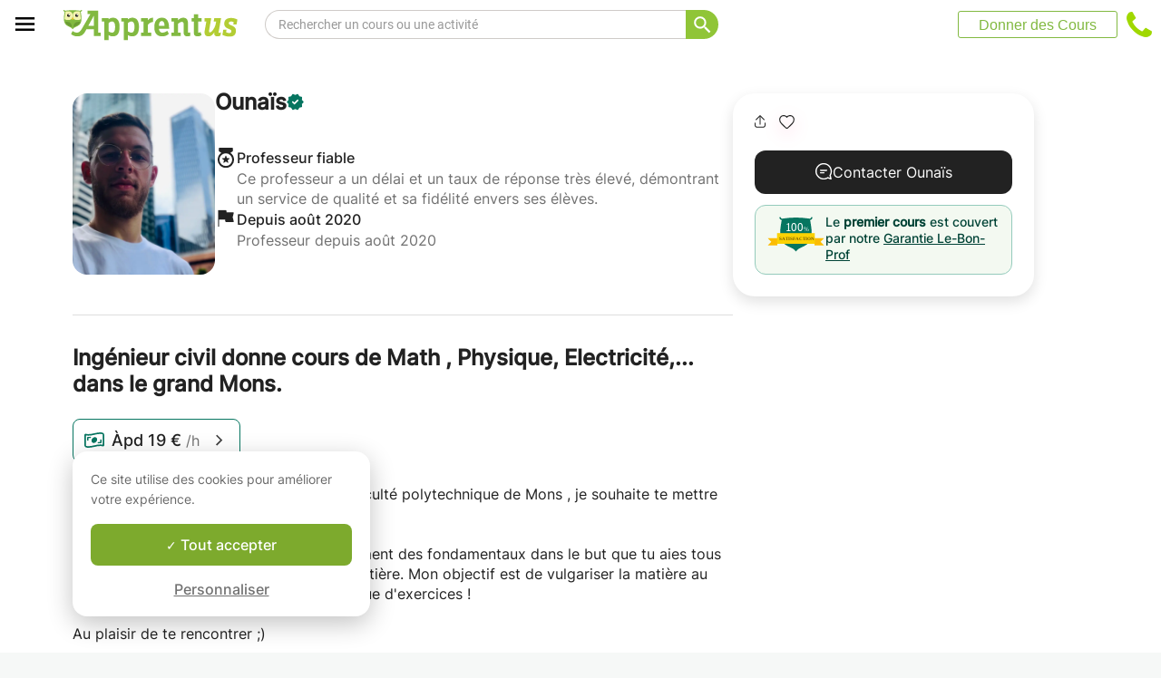

--- FILE ---
content_type: text/html; charset=utf-8
request_url: https://www.apprentus.be/cours-particuliers/wavre/soutien-scolaire/trigonometrie/ingenieur-civil-donne-math-physique-electr
body_size: 48341
content:
<!DOCTYPE html>
<html class='' dir='ltr' lang='fr'>
<head><meta charset='utf-8'>
<title>Ingénieur civil donne cours de Math , Physique, Electricité,... dans le grand Mons. - Wavre - Cours particulier</title>
<meta content='https://apprentus-uploads.twic.pics/user_images/123584/cours-particuliers-ingenieur-civil-donne-math-physique-electricite-grand-mons-1601317532.jpg?twic=v1/focus=auto/cover=200x200/from=1' data-react-helmet name='image' property='og:image'>
<meta content='Ingénieur civil donne cours de Math , Physique, Electricité,... dans le grand Mons. - Wavre - Cours particulier' data-react-helmet name='title' property='og:title'>
<meta content='Salut, diplômé en septembre 2019 de la faculté polytechnique de Mons , je souhaite te mettre mes compétences à profit !   Je mise sur la compréhension, le' data-react-helmet name='description' property='og:description'>
<meta content='summary' data-react-helmet name='twitter:card' property=''>
<meta content='@Apprentus' data-react-helmet name='twitter:site' property=''>
<meta content='Salut, diplômé en septembre 2019 de la faculté polytechnique de Mons , je souhaite te mettre mes compétences à profit !   Je mise sur la compréhension, le' data-react-helmet name='twitter:description' property=''>
<meta content='Ingénieur civil donne cours de Math , Physique, Electricité,... dans le grand Mons. - Wavre - Cours particulier' data-react-helmet name='twitter:title' property=''>
<meta content='https://apprentus-uploads.twic.pics/user_images/123584/cours-particuliers-ingenieur-civil-donne-math-physique-electricite-grand-mons-1601317532.jpg?twic=v1/focus=auto/cover=200x200/from=1' data-react-helmet name='twitter:image' property=''>
<meta content='https://www.apprentus.be/cours-particuliers/wavre/soutien-scolaire/trigonometrie/ingenieur-civil-donne-math-physique-electr' property='og:url'>
<meta content='website' property='og:type'>
<meta content='970583034343436' property='fb:app_id'>

<meta content='YyZCVKMo1M3yiIUjl8_PCWO9-UHCY08A2vAUggmg5z4' name='google-site-verification'>

<meta content='width=device-width, initial-scale=1' name='viewport'>
<meta content='A6FEBD94AE1AA05E180A8C2940E311FC' name='msvalidate.01'>
<meta name="csrf-param" content="authenticity_token" />
<meta name="csrf-token" content="FKi9_epfJgJNU6d5erarqSIMOEFoM3iAqKn54i7zojHnON7v0M6sIXypcEs5r4kElNSkSArf9wDtUExidbV_Vg" />
<meta content='index, follow' name='robots'>
<!-- Safari on iOS specific theme-color -->
<meta content='#FFFFFF' media='(prefers-color-scheme: light)' name='theme-color'>
<meta content='#FFFFFF' media='(prefers-color-scheme: dark)' name='theme-color'>
<link rel="stylesheet" href="/assets/application-a75da893c52075ed322cc78d113ff1939d370a1a2ffa3e2ef2160f75d96a75ff.css" media="all" />
<link href='/assets/bundles/vendor-c438ccae365d27391614.css' rel='stylesheet' type='text/css' />
<link href='/assets/bundles/header-83366abf5abd944e8c01.css' rel='stylesheet' type='text/css' />
<link href='/assets/bundles/course-92f39d6555290ba8504d.css' rel='stylesheet' type='text/css' />

<link href='https://www.apprentus.be/cours-particuliers/wavre/soutien-scolaire/trigonometrie/ingenieur-civil-donne-math-physique-electr' rel='canonical'>
<link data-react-helmet href='https://www.apprentus.be/cours-particuliers/wavre/soutien-scolaire/trigonometrie/ingenieur-civil-donne-math-physique-electr' hreflang='fr-be' rel='alternate'>
<link href='/assets/favicon.png' rel='shortcut icon'>
<link href='/manifest.json' rel='manifest'>
<link href='/opensearch.xml' rel='search' title='Apprentus' type='application/opensearchdescription+xml'>

<script>
  window.onReady = []
  window.initMap = () => {}
</script>
<script type="application/ld+json">
  {"@context":"https://schema.org","@type":"EducationalOrganization","legalName":"Apprentus Ltd.","name":"Cours Particuliers Apprentus","id":"https://www.apprentus.be/#organization","url":"https://www.apprentus.be/","logo":"https://www.apprentus.be/logos/cours-particuliers.png","contactPoint":[{"@type":"ContactPoint","telephone":"+32 2 808 90 30","contactType":"customer service"}],"sameAs":["https://www.facebook.com/Apprentusfr","http://www.twitter.com/apprentus","https://www.linkedin.com/company/apprentus","https://www.youtube.com/user/ApprentusVideos"],"areaServed":"BE","aggregateRating":{"@type":"AggregateRating","ratingValue":"4.9","reviewCount":"42511","bestRating":"5","worstRating":"1"}}
</script>

    <script data-react-helmet="true" type="application/ld+json">{"@context":"http://schema.org","@type":"BreadcrumbList","name":"BreadcrumbList","itemListElement":[{"@type":"ListItem","name":"Cours particuliers","position":1,"item":"https://www.apprentus.be/"},{"@type":"ListItem","name":"Cours de Maths","position":2,"item":"https://www.apprentus.be/cours-maths/wavre"},{"@type":"ListItem","name":"Cours de Trigonométrie","position":3,"item":"https://www.apprentus.be/cours-trigonometrie/wavre"}]}</script><script data-react-helmet="true" type="application/ld+json">{"@context":"https://schema.org","@type":"ProfessionalService","name":"Ounaïs","description":"Salut, diplômé en septembre 2019 de la faculté polytechnique de Mons , je souhaite te mettre mes compétences à profit ! \n\nJe mise sur la compréhension, le renforcement des fondamentaux dans le but que tu aies tous les outils nécessaires à la maitrise de la matière. Mon objectif est de vulgariser la matière au travers d'exemples, de métaphores ainsi que d'exercices ! \n\nAu plaisir de te rencontrer ;)","image":"https://apprentus-uploads.twic.pics/user_images/123584/cours-particuliers-ingenieur-civil-donne-math-physique-electricite-grand-mons-1601317532.jpg","url":"/cours-particuliers/wavre/soutien-scolaire/trigonometrie/ingenieur-civil-donne-math-physique-electr"}</script>

<!-- Facebook Pixel Code -->
<script>
  setTimeout(function() {
      !function(f,b,e,v,n,t,s)
      {if(f.fbq)return;n=f.fbq=function(){n.callMethod?
          n.callMethod.apply(n,arguments):n.queue.push(arguments)};
          if(!f._fbq)f._fbq=n;n.push=n;n.loaded=!0;n.version='2.0';
          n.queue=[];t=b.createElement(e);t.async=!0;
          t.src=v;s=b.getElementsByTagName(e)[0];
          s.parentNode.insertBefore(t,s)}(window, document,'script',
          'https://connect.facebook.net/en_US/fbevents.js');
      fbq('init', '291716994895840', { em: "", ln: "", fn: "" });
      fbq('track', 'PageView');
  }, 5000)
</script>
<noscript><img height="1" width="1" style="display:none" src="https://www.facebook.com/tr?id=291716994895840&ev=PageView&noscript=1" alt="facebook"/></noscript>
<!-- End Facebook Pixel Code -->

<!-- Begin Inspectlet Embed Code -->
<script id="inspectletjs">
        window.__insp = window.__insp || [];
        __insp.push(['wid', 802722786]);

        

        (function() {

                function ldinsp(){if(typeof window.__inspld != "undefined") return; window.__inspld = 1; var insp = document.createElement('script'); insp.async = true; insp.id = "inspsync"; insp.src = ('https:' == document.location.protocol ? 'https' : 'http') + '://cdn.inspectlet.com/inspectlet.js'; var x = document.getElementsByTagName('script')[0]; x.parentNode.insertBefore(insp, x); };
                setTimeout(ldinsp, 500); document.readyState != "complete" ? (window.attachEvent ? window.attachEvent('onload', ldinsp) : window.addEventListener('load', ldinsp, false)) : ldinsp();
        })();

        
</script>
<!-- End Inspectlet Embed Code -->

<script src="/tarteaucitron.js-1.19.0/tarteaucitron.min.js"></script>

<script type="text/javascript">
  tarteaucitron.init ({
    'privacyUrl': '', /* Privacy policy url */
    'bodyPosition': 'bottom', /* or top to bring it as first element for accessibility */

    'hashtag': '#tarteaucitron', /* Open the panel with this hashtag */
    'cookieName': 'tarteaucitron', /* Cookie name */

    'orientation': 'popup', /* Banner position (top - bottom) */

    'groupServices': true, /* Group services by category */
    'showDetailsOnClick': false, /* Click to expand the description */
    'serviceDefaultState': 'wait', /* Default state (true - wait - false) */

    'showAlertSmall': false, /* Show the small banner on bottom right */
    'cookieslist': false, /* Show the cookie list */

    'closePopup': false, /* Show a close X on the banner */

    'showIcon': false, /* Show cookie icon to manage cookies */
    //"iconSrc": "", /* Optionnal: URL or base64 encoded image */
    'iconPosition': 'BottomLeft', /* BottomRight, BottomLeft, TopRight and TopLeft */

    'adblocker': false, /* Show a Warning if an adblocker is detected */

    'DenyAllCta': false, /* Show the deny all button */
    'AcceptAllCta': true, /* Show the accept all button when highPrivacy on */
    'highPrivacy': true, /* HIGHLY RECOMMANDED Disable auto consent */
    'alwaysNeedConsent': false, /* Ask the consent for "Privacy by design" services */

    'handleBrowserDNTRequest': false, /* If Do Not Track == 1, disallow all */

    'removeCredit': true, /* Remove credit link */
    'moreInfoLink': false, /* Show more info link */

    'useExternalCss': false, /* If false, the tarteaucitron.css file will be loaded */
    'useExternalJs': false, /* If false, the tarteaucitron.js file will be loaded */

    //"cookieDomain": ".my-multisite-domaine.fr", /* Shared cookie for multisite */

    'readmoreLink': '', /* Change the default readmore link */

    'mandatory': true, /* Show a message about mandatory cookies */
    'mandatoryCta': true, /* Show the disabled accept button when mandatory on */

    //"customCloserId": "", /* Optional a11y: Custom element ID used to open the panel */

    'googleConsentMode': true, /* Enable Google Consent Mode v2 for Google ads and GA4 */

    'partnersList': false /* Show the number of partners on the popup/middle banner */
  })

  tarteaucitron.user.googleadsId = 'AW-9140613693';
  (tarteaucitron.job = tarteaucitron.job || []).push('googleads');

  tarteaucitron.user.facebookpixelId = '291716994895840'; tarteaucitron.user.facebookpixelMore = function () { /* add here your optionnal facebook pixel function */ };
  (tarteaucitron.job = tarteaucitron.job || []).push('facebookpixel');
</script>

  <script>
    tarteaucitron.user.googletagmanagerId = 'GTM-PNH5F85';
    (tarteaucitron.job = tarteaucitron.job || []).push('googletagmanager');

    // Pushing gcmanalyticsstorage to the tarteaucitron job array to control consent for Google Analytics cookies
    (tarteaucitron.job = tarteaucitron.job || []).push('gcmanalyticsstorage');
  </script>

</head>
<script>
    var Tawk_API=Tawk_API||{}, Tawk_LoadStart=new Date();
    window.setTimeout(function() {
        var s1=document.createElement("script"),s0=document.getElementsByTagName("script")[0];
        s1.async=true;
        s1.src= 'https://embed.tawk.to/61c0977780b2296cfdd2a01a/1fnc4vc13';
        s1.charset='UTF-8';
        s1.setAttribute('crossorigin','*');
        s0.parentNode.insertBefore(s1,s0);
    }, 30000)
</script>

<body class='responsive layout-application locale-fr' data-action='index' data-beta-mode='false' data-controller='CourseShow' data-currency='EUR' data-default-country='be' data-env='production' data-full-layout='true' data-is-admin='false' data-is-translator='false' data-language-url='fr-be' data-locale='fr' data-root-path='/' data-root-url='https://www.apprentus.be/' data-user='0' remote-ip='18.220.100.37'>
<noscript>
<iframe height='0' src='https://www.googletagmanager.com/ns.html?id=GTM-PNH5F85' style='display:none;visibility:hidden' width='0'></iframe>
</noscript>
<input id='data-controller' type='hidden' value='CourseShow'>
<input id='data-action' type='hidden' value='index'>
<input id='data-locale' type='hidden' value='fr'>

<div id='wrap'>
<div class='hide-on-booking' style='display: block'>

</div>
<div id='above-header'></div>
  <script type="application/json" id="js-react-on-rails-context">{"railsEnv":"production","inMailer":false,"i18nLocale":"fr","i18nDefaultLocale":"en","rorVersion":"11.3.1","rorPro":false,"href":"https://www.apprentus.be/cours-particuliers/wavre/soutien-scolaire/trigonometrie/ingenieur-civil-donne-math-physique-electr","location":"/cours-particuliers/wavre/soutien-scolaire/trigonometrie/ingenieur-civil-donne-math-physique-electr","scheme":"https","host":"www.apprentus.be","port":null,"pathname":"/cours-particuliers/wavre/soutien-scolaire/trigonometrie/ingenieur-civil-donne-math-physique-electr","search":null,"httpAcceptLanguage":null,"scene":"courseShow","hasAvatar":null,"isTeacher":null,"currentUserId":null,"currentUserName":null,"currentUserEmail":null,"languageUrl":"fr-be","sessionCountry":"be","dpr":null,"loadCounter":1,"featureFlags":{},"eventDialog":{},"headerProps":{"isLoggedIn":false,"categorySuggestions":[{"value":723,"name":"Cours d'Anglais","slug":"cours-anglais","is_tag":false},{"value":717,"name":"Cours d'Arabe","slug":"cours-arabe","is_tag":false},{"value":391,"name":"Cours de Maths","slug":"cours-maths","is_tag":false},{"value":644,"name":"Aide aux Devoirs","slug":"aide-aux-devoirs","is_tag":false},{"value":722,"name":"Cours de Français","slug":"cours-francais","is_tag":false},{"value":352,"name":"Cours de Grammaire","slug":"cours-grammaire","is_tag":false},{"value":168,"name":"Cours de Théorie de la Musique","slug":"cours-theorie-la-musique","is_tag":false},{"value":436,"name":"Cours de Piano","slug":"cours-piano","is_tag":false},{"value":696,"name":"Cours de Solfège","slug":"cours-solfege","is_tag":false}],"showSearchbox":true,"isSearchPage":false,"isInboxThreadPage":false,"favouritesCount":0,"unreadMessageCount":0,"coursesCount":0,"profileMenuItems":null,"avatar":"https://www.apprentus.com/assets/design/default_avatar.png","teachPath":"/courses/new","rootPath":"/","inboxPath":"/inbox","favouritesPath":"/favourites","loginPath":"/login?main_login=true","isHomePage":false,"profilePath":"/profile","firstName":null,"signupPath":"/signup?main_signup=true","countryMenuInformation":{"country":"BE","countryName":"Belgique","language":51,"currency":"EUR"},"countryMenuOptions":{"countries":[{"value":"BE","label":"Belgique","currency_code":"EUR","order":1}],"languages":[{"value":55,"label":"Deutsch","shortcode":"de"},{"value":44,"label":"English","shortcode":"en"},{"value":152,"label":"Español","shortcode":"es"},{"value":51,"label":"Français","shortcode":"fr"},{"value":42,"label":"Nederlands","shortcode":"nl"},{"value":8,"label":"العربية","shortcode":"ar"}],"currencies":["AED","ARS","AUD","BHD","BRL","CAD","CHF","CNY","COP","CZK","DKK","DZD","EGP","EUR","GBP","HKD","HUF","IDR","ILS","INR","JOD","JPY","KRW","KWD","MAD","MXN","MYR","NOK","NZD","PHP","PLN","QAR","RUB","SAR","SEK","SGD","THB","TND","TRY","TWD","UAH","USD","VND","XOF","XPF","ZAR"],"mapping":{"default":["en","fr","nl","es","ar","de"],"fr":["fr","en"],"be":["fr","nl","en"],"ch":["en","fr","de"],"cn":["en","fr"],"gb":["en","fr"],"ie":["en"],"us":["en"],"nl":["nl","en"],"ee":["en"],"ca":["en","fr"],"lu":["en","fr"],"es":["es","en","fr"],"de":["de","en"],"at":["de","en"],"eg":["ar"],"sa":["ar"],"ae":["ar"],"qa":["ar"],"mx":["es"]}},"mainMenuItems":[{"name":"home","title":"Page d'accueil","link":"/"},{"name":"help","title":"Comment pouvons-nous vous aider ?","link":"/aide/prendre_des_cours_particuliers"},{"name":"become_tutor","title":"Donner des Cours","link":"/courses/new"}],"isRecruitmentPage":false},"footerProps":{"showPress":true,"pages":[[{"link":"https://www.apprentus.be/t/cours-particuliers-en-belgique/comment-trouver-un-professeur-particulier","title":"Comment fonctionne Apprentus?"},{"link":"https://www.apprentus.be/je-cherche-un-professeur-particulier","title":"Demande de cours"},{"link":"https://www.apprentus.be/aide/prendre_des_cours_particuliers","title":"Aide"},{"link":"https://www.apprentus.be/press","title":"Presse"}],[{"link":"https://www.apprentus.be/blog","title":"Blog"},{"link":"https://www.apprentus.be/about","title":"Qui sommes-nous ?"},{"link":"https://www.apprentus.be/comment-donner-cours-particuliers","title":"Annonces cours particuliers"},{"link":"https://www.apprentus.be/terms","title":"Confidentialité \u0026 conditions"},{"link":"https://www.apprentus.be/cheque-cadeaux-cours-particuliers-musique-langue","title":"Chèque-cadeaux"}]],"aboutApprentus":"Des milliers de professeurs particuliers en Belgique (Bruxelles, Liège, Charleroi...) pour donner des cours particuliers à domicile et au bon tarif ! Soutien scolaire, cours de maths, aide aux devoirs et rattrapage, cours de langue comme le français, anglais ou néerlandais, cours de musique comme le chant, piano, guitare ou violon et même cuisine ou théâtre. Cours aussi les soirs, weekends et en ligne. Contact direct et gratuit avec votre prof particulier !","socialMediaIcons":[[{"name":"Facebook","icon":"facebook","link":"https://www.facebook.com/Apprentusfr","icon_url":"/assets/design/facebook-squared.png"},{"name":"Instagram","icon":"instagram","link":"https://www.instagram.com/apprentus","icon_url":"/assets/design/flatten-instagram.png"}],[{"name":"X","icon":"twitterX","link":"https://twitter.com/apprentus","icon_url":"/assets/design/flatten-twitter-squared.png"},{"name":"YouTube","icon":"youtube","link":"https://www.youtube.com/user/apprentusvideos","icon_url":"/assets/design/flatten-youtube.png"}]],"reviews":{"domain":"www.apprentus.be","totalReviews":"42511","stars":"4.9","reviewsPageUrl":"/avis-apprentus"},"inviteFriends":{"invite_path":"/invite","img_url":"/assets/owl/sites/cours-particuliers-belgique.png","img_url_retina":"/assets/owl/sites/cours-particuliers-belgique@2x.png","invite_bonus_sum":"50€"},"subscribeUrl":"/mails/subscribe","allCountries":[{"url":"https://www.apprentus.fr/","title":"Cours particuliers et professeurs à domicile en France","country":"fr","text":"Cours particuliers en France"},{"url":"https://www.apprentus.com/en-fr/","title":"Private teacher to learn language, music or school tutoring at home in France","country":"fr","text":"Private lessons in France"},{"url":"https://www.apprentus.com/nl-be/","title":"Privé leraar om talen te leren, muziek of bijles aan huis in België","country":"be","text":"Privélessen in België"},{"url":"https://www.apprentus.com/en-be/","title":"Private teacher to learn language, music or school tutoring at home in Belgium","country":"be","text":"Private lessons in Belgium"},{"url":"https://www.apprentus.com/en-ch/","title":"Private teacher to learn language, music or school tutoring at home in Switzerland","country":"ch","text":"Private lessons in Switzerland"},{"url":"https://www.apprentus.ch/","title":"Cours particuliers et professeurs à domicile en Suisse","country":"ch","text":"Cours particuliers en Suisse"},{"url":"https://www.apprentus.com/de-ch/","title":"Nachhilfe und Nachhilfelehrer zu Hause in der Schweiz","country":"ch","text":"Nachhilfe in der Schweiz"},{"url":"https://www.apprentus.com/en-cn/","title":"Private teacher to learn language, music or school tutoring at home in China","country":"cn","text":"Private lessons in China"},{"url":"https://www.apprentus.com/fr-cn/","title":"Cours particuliers et professeurs à domicile en Chine","country":"cn","text":"Cours particuliers en Chine"},{"url":"https://www.apprentus.co.uk/","title":"Private teacher to learn language, music or school tutoring at home in The United Kingdom","country":"gb","text":"Private lessons in The United Kingdom"},{"url":"https://www.apprentus.co.uk/fr/","title":"Cours particuliers et professeurs à domicile ","country":"gb","text":"Cours particuliers "},{"url":"https://www.apprentus.com/en-ie/","title":"Private teacher to learn language, music or school tutoring at home in Ireland","country":"ie","text":"Private lessons in Ireland"},{"url":"https://www.apprentus.com/en-us/","title":"Private teacher to learn language, music or school tutoring at home in The USA","country":"us","text":"Private lessons in The USA"},{"url":"https://www.apprentus.nl/","title":"Privé leraar om talen te leren, muziek of bijles aan huis in Nederland","country":"nl","text":"Privélessen in Nederland"},{"url":"https://www.apprentus.com/en-nl/","title":"Private teacher to learn language, music or school tutoring at home in The Netherlands","country":"nl","text":"Private lessons in The Netherlands"},{"url":"https://www.apprentus.com/en-ee/","title":"Private teacher to learn language, music or school tutoring at home in Estonia","country":"ee","text":"Private lessons in Estonia"},{"url":"https://www.apprentus.ca/","title":"Private teacher to learn language, music or school tutoring at home in Canada","country":"ca","text":"Private lessons in Canada"},{"url":"https://www.apprentus.com/fr-ca/","title":"Cours particuliers et professeurs à domicile au Canada","country":"ca","text":"Cours particuliers au Canada"},{"url":"https://www.apprentus.com/en-lu/","title":"Private teacher to learn language, music or school tutoring at home in Luxembourg","country":"lu","text":"Private lessons in Luxembourg"},{"url":"https://www.apprentus.lu/","title":"Cours particuliers et professeurs à domicile au Luxembourg","country":"lu","text":"Cours particuliers au Luxembourg"},{"url":"https://www.apprentus.es/","title":"Clases particulares y profesores a domicilio en España","country":"es","text":"Clases particulares en España"},{"url":"https://www.apprentus.com/en-es/","title":"Private teacher to learn language, music or school tutoring at home in Spain","country":"es","text":"Private lessons in Spain"},{"url":"https://www.apprentus.com/fr-es/","title":"Cours particuliers et professeurs à domicile ","country":"es","text":"Cours particuliers "},{"url":"https://www.apprentus.com/de-de/","title":"Nachhilfe und Nachhilfelehrer zu Hause in Deutschland","country":"de","text":"Nachhilfe in Deutschland"},{"url":"https://www.apprentus.com/en-de/","title":"Private teacher to learn language, music or school tutoring at home in Germany","country":"de","text":"Private lessons in Germany"},{"url":"https://www.apprentus.at/","title":"Nachhilfe und Nachhilfelehrer zu Hause in Österreich","country":"at","text":"Nachhilfe in Österreich"},{"url":"https://www.apprentus.com/en-at/","title":"Private teacher to learn language, music or school tutoring at home in Austria","country":"at","text":"Private lessons in Austria"},{"url":"https://www.apprentus.com/ar-eg/","title":"مدرس خاص لتعلم اللغة أو الموسيقى أو المساعدة على الواجبات المدرسية في المنزل في في مصر","country":"eg","text":"دروس خصوصية في مصر"},{"url":"https://www.apprentus.com/ar-sa/","title":"مدرس خاص لتعلم اللغة أو الموسيقى أو المساعدة على الواجبات المدرسية في المنزل في في السعودية","country":"sa","text":"دروس خصوصية في السعودية"},{"url":"https://www.apprentus.com/ar-ae/","title":"مدرس خاص لتعلم اللغة أو الموسيقى أو المساعدة على الواجبات المدرسية في المنزل في في الإمارات","country":"ae","text":"دروس خصوصية في الإمارات"},{"url":"https://www.apprentus.com/ar-qa/","title":"مدرس خاص لتعلم اللغة أو الموسيقى أو المساعدة على الواجبات المدرسية في المنزل في في قطر","country":"qa","text":"دروس خصوصية في قطر"},{"url":"https://www.apprentus.mx/","title":"Clases particulares y profesores a domicilio en Mexico","country":"mx","text":"Clases particulares en Mexico"}],"onlineCategories":[],"allCities":[{"title":"A","url":"/cours-particuliers/villes/a"},{"title":"B","url":"/cours-particuliers/villes/b"},{"title":"C","url":"/cours-particuliers/villes/c"},{"title":"D","url":"/cours-particuliers/villes/d"},{"title":"E","url":"/cours-particuliers/villes/e"},{"title":"F","url":"/cours-particuliers/villes/f"},{"title":"G","url":"/cours-particuliers/villes/g"},{"title":"H","url":"/cours-particuliers/villes/h"},{"title":"I","url":"/cours-particuliers/villes/i"},{"title":"J","url":"/cours-particuliers/villes/j"},{"title":"K","url":"/cours-particuliers/villes/k"},{"title":"L","url":"/cours-particuliers/villes/l"},{"title":"M","url":"/cours-particuliers/villes/m"},{"title":"N","url":"/cours-particuliers/villes/n"},{"title":"O","url":"/cours-particuliers/villes/o"},{"title":"P","url":"/cours-particuliers/villes/p"},{"title":"Q","url":"/cours-particuliers/villes/q"},{"title":"R","url":"/cours-particuliers/villes/r"},{"title":"S","url":"/cours-particuliers/villes/s"},{"title":"T","url":"/cours-particuliers/villes/t"},{"title":"U","url":"/cours-particuliers/villes/u"},{"title":"V","url":"/cours-particuliers/villes/v"},{"title":"W","url":"/cours-particuliers/villes/w"},{"title":"X","url":"/cours-particuliers/villes/x"},{"title":"Y","url":"/cours-particuliers/villes/y"},{"title":"Z","url":"/cours-particuliers/villes/z"}],"isLoggedIn":false},"startFullscreen":false,"plainLayout":false,"contentClassName":"body container clearfix nopadding","hootPhoneNumber":null,"timezoneNames":[{"value":"Etc/GMT+12","utc_offset":-43200,"label":"(GMT -12:00) GMT+12","country":"GMT+12"},{"value":"Pacific/Niue","utc_offset":-39600,"label":"(GMT -11:00) Nioué","country":"Nioué"},{"value":"Pacific/Pago_Pago","utc_offset":-39600,"label":"(GMT -11:00) Pago Pago","country":"Pago Pago"},{"value":"Pacific/Samoa","utc_offset":-39600,"label":"(GMT -11:00) Samoa","country":"Samoa"},{"value":"Etc/GMT+11","utc_offset":-39600,"label":"(GMT -11:00) GMT+11","country":"GMT+11"},{"value":"Pacific/Midway","utc_offset":-39600,"label":"(GMT -11:00) À mi-chemin","country":"À mi-chemin"},{"value":"Pacific/Niue","utc_offset":-39600,"label":"(GMT -11:00) Niué","country":"Niué"},{"value":"Pacific/Pago_Pago","utc_offset":-39600,"label":"(GMT -11:00) Pago Pago","country":"Pago Pago"},{"value":"Pacific/Samoa","utc_offset":-39600,"label":"(GMT -11:00) Samoa","country":"Samoa"},{"value":"US/Samoa","utc_offset":-39600,"label":"(GMT -11:00) Samoa","country":"Samoa"},{"value":"America/Adak","utc_offset":-36000,"label":"(GMT -10:00) Adak","country":"Adak"},{"value":"America/Atka","utc_offset":-36000,"label":"(GMT -10:00) Atka","country":"Atka"},{"value":"Pacific/Honolulu","utc_offset":-36000,"label":"(GMT -10:00) Honolulu","country":"Honolulu"},{"value":"Pacific/Tahiti","utc_offset":-36000,"label":"(GMT -10:00) Tahiti","country":"Tahiti"},{"value":"US/Aleutian","utc_offset":-36000,"label":"(GMT -10:00) Aléoutiennes","country":"Aléoutiennes"},{"value":"America/Adak","utc_offset":-36000,"label":"(GMT -10:00) Adak","country":"Adak"},{"value":"America/Atka","utc_offset":-36000,"label":"(GMT -10:00) Atka","country":"Atka"},{"value":"Etc/GMT+10","utc_offset":-36000,"label":"(GMT -10:00) GMT+10","country":"GMT+10"},{"value":"HST","utc_offset":-36000,"label":"(GMT -10:00) TVH","country":"TVH"},{"value":"Pacific/Honolulu","utc_offset":-36000,"label":"(GMT -10:00) Honolulu","country":"Honolulu"},{"value":"Pacific/Johnston","utc_offset":-36000,"label":"(GMT -10:00) Johnston","country":"Johnston"},{"value":"Pacific/Rarotonga","utc_offset":-36000,"label":"(GMT -10:00) Rarotonga","country":"Rarotonga"},{"value":"Pacific/Tahiti","utc_offset":-36000,"label":"(GMT -10:00) Tahiti","country":"Tahiti"},{"value":"US/Aleutian","utc_offset":-36000,"label":"(GMT -10:00) Aléoutiennes","country":"Aléoutiennes"},{"value":"US/Hawaii","utc_offset":-36000,"label":"(GMT -10:00) Hawaii","country":"Hawaii"},{"value":"Pacific/Marquesas","utc_offset":-34200,"label":"(GMT -09:30) Marquises","country":"Marquises"},{"value":"America/Anchorage","utc_offset":-32400,"label":"(GMT -09:00) Ancrage","country":"Ancrage"},{"value":"America/Juneau","utc_offset":-32400,"label":"(GMT -09:00) Juneau","country":"Juneau"},{"value":"America/Metlakatla","utc_offset":-32400,"label":"(GMT -09:00) Metlakatla","country":"Metlakatla"},{"value":"America/Nome","utc_offset":-32400,"label":"(GMT -09:00) Nome","country":"Nome"},{"value":"America/Sitka","utc_offset":-32400,"label":"(GMT -09:00) Sitka","country":"Sitka"},{"value":"America/Yakutat","utc_offset":-32400,"label":"(GMT -09:00) Yakutat","country":"Yakutat"},{"value":"US/Alaska","utc_offset":-32400,"label":"(GMT -09:00) Alaska","country":"Alaska"},{"value":"America/Anchorage","utc_offset":-32400,"label":"(GMT -09:00) Ancrage","country":"Ancrage"},{"value":"America/Juneau","utc_offset":-32400,"label":"(GMT -09:00) Juneau","country":"Juneau"},{"value":"America/Metlakatla","utc_offset":-32400,"label":"(GMT -09:00) Metlakatla","country":"Metlakatla"},{"value":"America/Nome","utc_offset":-32400,"label":"(GMT -09:00) Nom","country":"Nom"},{"value":"America/Sitka","utc_offset":-32400,"label":"(GMT -09:00) Sitka","country":"Sitka"},{"value":"America/Yakutat","utc_offset":-32400,"label":"(GMT -09:00) Yakutat","country":"Yakutat"},{"value":"Etc/GMT+9","utc_offset":-32400,"label":"(GMT -09:00) GMT+9","country":"GMT+9"},{"value":"Pacific/Gambier","utc_offset":-32400,"label":"(GMT -09:00) Gambier","country":"Gambier"},{"value":"US/Alaska","utc_offset":-32400,"label":"(GMT -09:00) Alaska","country":"Alaska"},{"value":"America/Ensenada","utc_offset":-28800,"label":"(GMT -08:00) Ensénada","country":"Ensénada"},{"value":"America/Los_Angeles","utc_offset":-28800,"label":"(GMT -08:00) Los Angeles","country":"Los Angeles"},{"value":"America/Santa_Isabel","utc_offset":-28800,"label":"(GMT -08:00) Sainte Isabelle","country":"Sainte Isabelle"},{"value":"America/Tijuana","utc_offset":-28800,"label":"(GMT -08:00) Tijuana","country":"Tijuana"},{"value":"America/Vancouver","utc_offset":-28800,"label":"(GMT -08:00) Vancouver","country":"Vancouver"},{"value":"Canada/Pacific","utc_offset":-28800,"label":"(GMT -08:00) Pacifique","country":"Pacifique"},{"value":"Pacific/Pitcairn","utc_offset":-28800,"label":"(GMT -08:00) Pitcairn","country":"Pitcairn"},{"value":"America/Ensenada","utc_offset":-28800,"label":"(GMT -08:00) Ensénada","country":"Ensénada"},{"value":"America/Los_Angeles","utc_offset":-28800,"label":"(GMT -08:00) Los Angeles","country":"Los Angeles"},{"value":"America/Santa_Isabel","utc_offset":-28800,"label":"(GMT -08:00) Sainte Isabelle","country":"Sainte Isabelle"},{"value":"America/Tijuana","utc_offset":-28800,"label":"(GMT -08:00) Tijuana","country":"Tijuana"},{"value":"America/Vancouver","utc_offset":-28800,"label":"(GMT -08:00) Vancouver","country":"Vancouver"},{"value":"Canada/Pacific","utc_offset":-28800,"label":"(GMT -08:00) Pacifique","country":"Pacifique"},{"value":"Etc/GMT+8","utc_offset":-28800,"label":"(GMT -08:00) GMT+8","country":"GMT+8"},{"value":"Mexico/BajaNorte","utc_offset":-28800,"label":"(GMT -08:00) BajaNorte","country":"BajaNorte"},{"value":"PST8PDT","utc_offset":-28800,"label":"(GMT -08:00) PST8PDT","country":"PST8PDT"},{"value":"Pacific/Pitcairn","utc_offset":-28800,"label":"(GMT -08:00) Pitcairn","country":"Pitcairn"},{"value":"US/Pacific","utc_offset":-28800,"label":"(GMT -08:00) Pacifique","country":"Pacifique"},{"value":"America/Boise","utc_offset":-25200,"label":"(GMT -07:00) Boise","country":"Boise"},{"value":"America/Cambridge_Bay","utc_offset":-25200,"label":"(GMT -07:00) Baie de Cambridge","country":"Baie de Cambridge"},{"value":"America/Creston","utc_offset":-25200,"label":"(GMT -07:00) Creston","country":"Creston"},{"value":"America/Dawson","utc_offset":-25200,"label":"(GMT -07:00) Dawson","country":"Dawson"},{"value":"America/Inuvik","utc_offset":-25200,"label":"(GMT -07:00) Inuvik","country":"Inuvik"},{"value":"America/Dawson_Creek","utc_offset":-25200,"label":"(GMT -07:00) Ruisseau Dawson","country":"Ruisseau Dawson"},{"value":"America/Denver","utc_offset":-25200,"label":"(GMT -07:00) Denver","country":"Denver"},{"value":"America/Edmonton","utc_offset":-25200,"label":"(GMT -07:00) Edmonton","country":"Edmonton"},{"value":"America/Fort_Nelson","utc_offset":-25200,"label":"(GMT -07:00) Fort Nelson","country":"Fort Nelson"},{"value":"America/Hermosillo","utc_offset":-25200,"label":"(GMT -07:00) Hermosillo","country":"Hermosillo"},{"value":"America/Mazatlan","utc_offset":-25200,"label":"(GMT -07:00) Mazatlán","country":"Mazatlán"},{"value":"America/Phoenix","utc_offset":-25200,"label":"(GMT -07:00) Phénix","country":"Phénix"},{"value":"America/Shiprock","utc_offset":-25200,"label":"(GMT -07:00) Shiprock","country":"Shiprock"},{"value":"America/Whitehorse","utc_offset":-25200,"label":"(GMT -07:00) Cheval Blanc","country":"Cheval Blanc"},{"value":"America/Yellowknife","utc_offset":-25200,"label":"(GMT -07:00) Yellowknife","country":"Yellowknife"},{"value":"Canada/Mountain","utc_offset":-25200,"label":"(GMT -07:00) Montagne","country":"Montagne"},{"value":"Canada/Yukon","utc_offset":-25200,"label":"(GMT -07:00) yukonnais","country":"yukonnais"},{"value":"MST","utc_offset":-25200,"label":"(GMT -07:00) MST","country":"MST"},{"value":"US/Arizona","utc_offset":-25200,"label":"(GMT -07:00) Arizona","country":"Arizona"},{"value":"America/Boise","utc_offset":-25200,"label":"(GMT -07:00) Boisé","country":"Boisé"},{"value":"America/Cambridge_Bay","utc_offset":-25200,"label":"(GMT -07:00) Baie de Cambridge","country":"Baie de Cambridge"},{"value":"America/Creston","utc_offset":-25200,"label":"(GMT -07:00) Creston","country":"Creston"},{"value":"America/Dawson","utc_offset":-25200,"label":"(GMT -07:00) Dawson","country":"Dawson"},{"value":"America/Dawson_Creek","utc_offset":-25200,"label":"(GMT -07:00) Ruisseau Dawson","country":"Ruisseau Dawson"},{"value":"America/Denver","utc_offset":-25200,"label":"(GMT -07:00) Denver","country":"Denver"},{"value":"America/Edmonton","utc_offset":-25200,"label":"(GMT -07:00) Edmonton","country":"Edmonton"},{"value":"America/Fort_Nelson","utc_offset":-25200,"label":"(GMT -07:00) Fort-Nelson","country":"Fort-Nelson"},{"value":"America/Hermosillo","utc_offset":-25200,"label":"(GMT -07:00) Hermosillo","country":"Hermosillo"},{"value":"America/Inuvik","utc_offset":-25200,"label":"(GMT -07:00) Inuvik","country":"Inuvik"},{"value":"America/Mazatlan","utc_offset":-25200,"label":"(GMT -07:00) Mazatlán","country":"Mazatlán"},{"value":"America/Phoenix","utc_offset":-25200,"label":"(GMT -07:00) Phénix","country":"Phénix"},{"value":"America/Shiprock","utc_offset":-25200,"label":"(GMT -07:00) Shiprock","country":"Shiprock"},{"value":"America/Whitehorse","utc_offset":-25200,"label":"(GMT -07:00) Cheval Blanc","country":"Cheval Blanc"},{"value":"America/Yellowknife","utc_offset":-25200,"label":"(GMT -07:00) Yellowknife","country":"Yellowknife"},{"value":"Canada/Mountain","utc_offset":-25200,"label":"(GMT -07:00) Montagne","country":"Montagne"},{"value":"Canada/Yukon","utc_offset":-25200,"label":"(GMT -07:00) Yukon","country":"Yukon"},{"value":"Etc/GMT+7","utc_offset":-25200,"label":"(GMT -07:00) GMT+7","country":"GMT+7"},{"value":"MST","utc_offset":-25200,"label":"(GMT -07:00) MST","country":"MST"},{"value":"MST7MDT","utc_offset":-25200,"label":"(GMT -07:00) MST7MDT","country":"MST7MDT"},{"value":"Mexico/BajaSur","utc_offset":-25200,"label":"(GMT -07:00) BajaSur","country":"BajaSur"},{"value":"Navajo","utc_offset":-25200,"label":"(GMT -07:00) Navajo","country":"Navajo"},{"value":"US/Arizona","utc_offset":-25200,"label":"(GMT -07:00) Arizona","country":"Arizona"},{"value":"US/Mountain","utc_offset":-25200,"label":"(GMT -07:00) Montagne","country":"Montagne"},{"value":"America/Belize","utc_offset":-21600,"label":"(GMT -06:00) Bélize","country":"Bélize"},{"value":"America/Chicago","utc_offset":-21600,"label":"(GMT -06:00) Chicago","country":"Chicago"},{"value":"America/Chihuahua","utc_offset":-21600,"label":"(GMT -06:00) Chihuahua","country":"Chihuahua"},{"value":"America/Costa_Rica","utc_offset":-21600,"label":"(GMT -06:00) Costa Rica","country":"Costa Rica"},{"value":"America/Bahia_Banderas","utc_offset":-21600,"label":"(GMT -06:00) Bahia Banderas","country":"Bahia Banderas"},{"value":"America/El_Salvador","utc_offset":-21600,"label":"(GMT -06:00) Le Salvador","country":"Le Salvador"},{"value":"America/Guatemala","utc_offset":-21600,"label":"(GMT -06:00) Guatemala","country":"Guatemala"},{"value":"America/Indiana/Tell_City","utc_offset":-21600,"label":"(GMT -06:00) Indiana Tell City","country":"Indiana Tell City"},{"value":"America/Knox_IN","utc_offset":-21600,"label":"(GMT -06:00) Knox EN","country":"Knox EN"},{"value":"America/Managua","utc_offset":-21600,"label":"(GMT -06:00) Managua","country":"Managua"},{"value":"America/Matamoros","utc_offset":-21600,"label":"(GMT -06:00) Matamoros","country":"Matamoros"},{"value":"America/Menominee","utc_offset":-21600,"label":"(GMT -06:00) Menominee","country":"Menominee"},{"value":"America/Merida","utc_offset":-21600,"label":"(GMT -06:00) Mérida","country":"Mérida"},{"value":"America/Mexico_City","utc_offset":-21600,"label":"(GMT -06:00) Mexico","country":"Mexico"},{"value":"America/Monterrey","utc_offset":-21600,"label":"(GMT -06:00) Monterrey","country":"Monterrey"},{"value":"America/Ojinaga","utc_offset":-21600,"label":"(GMT -06:00) Ojinaga","country":"Ojinaga"},{"value":"America/Rainy_River","utc_offset":-21600,"label":"(GMT -06:00) Rivière à la pluie","country":"Rivière à la pluie"},{"value":"America/Rankin_Inlet","utc_offset":-21600,"label":"(GMT -06:00) Inlet Rankin","country":"Inlet Rankin"},{"value":"America/Regina","utc_offset":-21600,"label":"(GMT -06:00) Régina","country":"Régina"},{"value":"America/Resolute","utc_offset":-21600,"label":"(GMT -06:00) Résolu","country":"Résolu"},{"value":"America/Swift_Current","utc_offset":-21600,"label":"(GMT -06:00) Courant rapide","country":"Courant rapide"},{"value":"America/Tegucigalpa","utc_offset":-21600,"label":"(GMT -06:00) Tegucigalpa","country":"Tegucigalpa"},{"value":"America/Winnipeg","utc_offset":-21600,"label":"(GMT -06:00) Winnipeg","country":"Winnipeg"},{"value":"Canada/Central","utc_offset":-21600,"label":"(GMT -06:00) Central","country":"Central"},{"value":"Canada/Saskatchewan","utc_offset":-21600,"label":"(GMT -06:00) Saskatchewan","country":"Saskatchewan"},{"value":"America/North_Dakota/New_Salem","utc_offset":-21600,"label":"(GMT -06:00) Dakota du Nord New Salem","country":"Dakota du Nord New Salem"},{"value":"America/Bahia_Banderas","utc_offset":-21600,"label":"(GMT -06:00) Bahía Banderas","country":"Bahía Banderas"},{"value":"America/Belize","utc_offset":-21600,"label":"(GMT -06:00) Bélize","country":"Bélize"},{"value":"America/Chicago","utc_offset":-21600,"label":"(GMT -06:00) Chicago","country":"Chicago"},{"value":"America/Chihuahua","utc_offset":-21600,"label":"(GMT -06:00) Chihuahua","country":"Chihuahua"},{"value":"America/Costa_Rica","utc_offset":-21600,"label":"(GMT -06:00) Costa Rica","country":"Costa Rica"},{"value":"America/El_Salvador","utc_offset":-21600,"label":"(GMT -06:00) Le Salvador","country":"Le Salvador"},{"value":"America/Guatemala","utc_offset":-21600,"label":"(GMT -06:00) Guatemala","country":"Guatemala"},{"value":"America/Indiana/Knox","utc_offset":-21600,"label":"(GMT -06:00) Indiana Knox","country":"Indiana Knox"},{"value":"America/Indiana/Tell_City","utc_offset":-21600,"label":"(GMT -06:00) Ville d'Indiana Tell","country":"Ville d'Indiana Tell"},{"value":"America/Knox_IN","utc_offset":-21600,"label":"(GMT -06:00) Knox EN","country":"Knox EN"},{"value":"America/Managua","utc_offset":-21600,"label":"(GMT -06:00) Managua","country":"Managua"},{"value":"America/Matamoros","utc_offset":-21600,"label":"(GMT -06:00) Matamoros","country":"Matamoros"},{"value":"America/Menominee","utc_offset":-21600,"label":"(GMT -06:00) Menominee","country":"Menominee"},{"value":"America/Merida","utc_offset":-21600,"label":"(GMT -06:00) Mérida","country":"Mérida"},{"value":"America/Mexico_City","utc_offset":-21600,"label":"(GMT -06:00) Mexico","country":"Mexico"},{"value":"America/Monterrey","utc_offset":-21600,"label":"(GMT -06:00) Monterrey","country":"Monterrey"},{"value":"America/North_Dakota/Beulah","utc_offset":-21600,"label":"(GMT -06:00) Beulah du Dakota du Nord","country":"Beulah du Dakota du Nord"},{"value":"America/North_Dakota/Center","utc_offset":-21600,"label":"(GMT -06:00) Centre du Dakota du Nord","country":"Centre du Dakota du Nord"},{"value":"America/North_Dakota/New_Salem","utc_offset":-21600,"label":"(GMT -06:00) Dakota du Nord New Salem","country":"Dakota du Nord New Salem"},{"value":"America/Ojinaga","utc_offset":-21600,"label":"(GMT -06:00) Ojinaga","country":"Ojinaga"},{"value":"America/Rainy_River","utc_offset":-21600,"label":"(GMT -06:00) Rivière pluvieuse","country":"Rivière pluvieuse"},{"value":"America/Rankin_Inlet","utc_offset":-21600,"label":"(GMT -06:00) Rankin Inlet","country":"Rankin Inlet"},{"value":"America/Regina","utc_offset":-21600,"label":"(GMT -06:00) Régina","country":"Régina"},{"value":"America/Resolute","utc_offset":-21600,"label":"(GMT -06:00) Résolu","country":"Résolu"},{"value":"America/Swift_Current","utc_offset":-21600,"label":"(GMT -06:00) Courant rapide","country":"Courant rapide"},{"value":"America/Tegucigalpa","utc_offset":-21600,"label":"(GMT -06:00) Tegucigalpa","country":"Tegucigalpa"},{"value":"America/Winnipeg","utc_offset":-21600,"label":"(GMT -06:00) Winnipeg","country":"Winnipeg"},{"value":"CST6CDT","utc_offset":-21600,"label":"(GMT -06:00) CST6CDT","country":"CST6CDT"},{"value":"Canada/Central","utc_offset":-21600,"label":"(GMT -06:00) Central","country":"Central"},{"value":"Canada/Saskatchewan","utc_offset":-21600,"label":"(GMT -06:00) Saskatchewan","country":"Saskatchewan"},{"value":"Etc/GMT+6","utc_offset":-21600,"label":"(GMT -06:00) GMT+6","country":"GMT+6"},{"value":"Mexico/General","utc_offset":-21600,"label":"(GMT -06:00) Général","country":"Général"},{"value":"Pacific/Galapagos","utc_offset":-21600,"label":"(GMT -06:00) Galapagos","country":"Galapagos"},{"value":"US/Central","utc_offset":-21600,"label":"(GMT -06:00) Central","country":"Central"},{"value":"US/Indiana-Starke","utc_offset":-21600,"label":"(GMT -06:00) Indiana Stark","country":"Indiana Stark"},{"value":"America/Atikokan","utc_offset":-18000,"label":"(GMT -05:00) Atikokan","country":"Atikokan"},{"value":"America/Bogota","utc_offset":-18000,"label":"(GMT -05:00) Bogota","country":"Bogota"},{"value":"America/Cancun","utc_offset":-18000,"label":"(GMT -05:00) Cancún","country":"Cancún"},{"value":"America/Cayman","utc_offset":-18000,"label":"(GMT -05:00) Caïman","country":"Caïman"},{"value":"America/Coral_Harbour","utc_offset":-18000,"label":"(GMT -05:00) Port de corail","country":"Port de corail"},{"value":"America/Detroit","utc_offset":-18000,"label":"(GMT -05:00) Détroit","country":"Détroit"},{"value":"America/Eirunepe","utc_offset":-18000,"label":"(GMT -05:00) Eirunepe","country":"Eirunepe"},{"value":"America/Fort_Wayne","utc_offset":-18000,"label":"(GMT -05:00) Fort Wayne","country":"Fort Wayne"},{"value":"America/Grand_Turk","utc_offset":-18000,"label":"(GMT -05:00) Grand Turc","country":"Grand Turc"},{"value":"America/Guayaquil","utc_offset":-18000,"label":"(GMT -05:00) Guayaquil","country":"Guayaquil"},{"value":"America/Havana","utc_offset":-18000,"label":"(GMT -05:00) La Havane","country":"La Havane"},{"value":"America/Indianapolis","utc_offset":-18000,"label":"(GMT -05:00) Indianapolis","country":"Indianapolis"},{"value":"America/Indiana/Petersburg","utc_offset":-18000,"label":"(GMT -05:00) Indiana-Pétersbourg","country":"Indiana-Pétersbourg"},{"value":"America/Indiana/Vevay","utc_offset":-18000,"label":"(GMT -05:00) Indiana Vevay","country":"Indiana Vevay"},{"value":"America/Indiana/Vincennes","utc_offset":-18000,"label":"(GMT -05:00) Indiana Vincennes","country":"Indiana Vincennes"},{"value":"America/Indiana/Winamac","utc_offset":-18000,"label":"(GMT -05:00) Indiana Winamac","country":"Indiana Winamac"},{"value":"America/Iqaluit","utc_offset":-18000,"label":"(GMT -05:00) Iqaluit","country":"Iqaluit"},{"value":"America/Jamaica","utc_offset":-18000,"label":"(GMT -05:00) Jamaïque","country":"Jamaïque"},{"value":"America/Lima","utc_offset":-18000,"label":"(GMT -05:00) Lima","country":"Lima"},{"value":"America/Louisville","utc_offset":-18000,"label":"(GMT -05:00) Louisville","country":"Louisville"},{"value":"America/Montreal","utc_offset":-18000,"label":"(GMT -05:00) Montréal","country":"Montréal"},{"value":"America/Nassau","utc_offset":-18000,"label":"(GMT -05:00) Nassau","country":"Nassau"},{"value":"America/New_York","utc_offset":-18000,"label":"(GMT -05:00) New York","country":"New York"},{"value":"America/Nipigon","utc_offset":-18000,"label":"(GMT -05:00) Nipigon","country":"Nipigon"},{"value":"America/Panama","utc_offset":-18000,"label":"(GMT -05:00) Panama","country":"Panama"},{"value":"America/Pangnirtung","utc_offset":-18000,"label":"(GMT -05:00) Pangnirtung","country":"Pangnirtung"},{"value":"America/Port-au-Prince","utc_offset":-18000,"label":"(GMT -05:00) Port-au-Prince","country":"Port-au-Prince"},{"value":"America/Porto_Acre","utc_offset":-18000,"label":"(GMT -05:00) Porto Acre","country":"Porto Acre"},{"value":"America/Rio_Branco","utc_offset":-18000,"label":"(GMT -05:00) Rio Branco","country":"Rio Branco"},{"value":"America/Thunder_Bay","utc_offset":-18000,"label":"(GMT -05:00) Thunder Bay","country":"Thunder Bay"},{"value":"America/Toronto","utc_offset":-18000,"label":"(GMT -05:00) Toronto","country":"Toronto"},{"value":"Cuba","utc_offset":-18000,"label":"(GMT -05:00) Cuba","country":"Cuba"},{"value":"Brazil/Acre","utc_offset":-18000,"label":"(GMT -05:00) Acre","country":"Acre"},{"value":"Chile/EasterIsland","utc_offset":-18000,"label":"(GMT -05:00) Île de Pâques","country":"Île de Pâques"},{"value":"Canada/Eastern","utc_offset":-18000,"label":"(GMT -05:00) Est","country":"Est"},{"value":"EST","utc_offset":-18000,"label":"(GMT -05:00) est","country":"est"},{"value":"America/Indiana/Marengo","utc_offset":-18000,"label":"(GMT -05:00) Indiana Marengo","country":"Indiana Marengo"},{"value":"America/Atikokan","utc_offset":-18000,"label":"(GMT -05:00) Atikokan","country":"Atikokan"},{"value":"America/Bogota","utc_offset":-18000,"label":"(GMT -05:00) Bogota","country":"Bogota"},{"value":"America/Cancun","utc_offset":-18000,"label":"(GMT -05:00) Cancún","country":"Cancún"},{"value":"America/Cayman","utc_offset":-18000,"label":"(GMT -05:00) Caïman","country":"Caïman"},{"value":"America/Coral_Harbour","utc_offset":-18000,"label":"(GMT -05:00) Port de corail","country":"Port de corail"},{"value":"America/Detroit","utc_offset":-18000,"label":"(GMT -05:00) Détroit","country":"Détroit"},{"value":"America/Eirunepe","utc_offset":-18000,"label":"(GMT -05:00) Eirunepe","country":"Eirunepe"},{"value":"America/Fort_Wayne","utc_offset":-18000,"label":"(GMT -05:00) Fort-Wayne","country":"Fort-Wayne"},{"value":"America/Grand_Turk","utc_offset":-18000,"label":"(GMT -05:00) Grand Turc","country":"Grand Turc"},{"value":"America/Guayaquil","utc_offset":-18000,"label":"(GMT -05:00) Guayaquil","country":"Guayaquil"},{"value":"America/Havana","utc_offset":-18000,"label":"(GMT -05:00) La Havane","country":"La Havane"},{"value":"America/Indiana/Indianapolis","utc_offset":-18000,"label":"(GMT -05:00) IndianaIndianapolis","country":"IndianaIndianapolis"},{"value":"America/Indiana/Marengo","utc_offset":-18000,"label":"(GMT -05:00) Indiana Marengo","country":"Indiana Marengo"},{"value":"America/Indiana/Petersburg","utc_offset":-18000,"label":"(GMT -05:00) Indiana Pétersbourg","country":"Indiana Pétersbourg"},{"value":"America/Indiana/Vevay","utc_offset":-18000,"label":"(GMT -05:00) Indiana Vévay","country":"Indiana Vévay"},{"value":"America/Indiana/Vincennes","utc_offset":-18000,"label":"(GMT -05:00) Indiana Vincennes","country":"Indiana Vincennes"},{"value":"America/Indiana/Winamac","utc_offset":-18000,"label":"(GMT -05:00) Indiana Winamac","country":"Indiana Winamac"},{"value":"America/Indianapolis","utc_offset":-18000,"label":"(GMT -05:00) Indianapolis","country":"Indianapolis"},{"value":"America/Iqaluit","utc_offset":-18000,"label":"(GMT -05:00) Iqaluit","country":"Iqaluit"},{"value":"America/Jamaica","utc_offset":-18000,"label":"(GMT -05:00) Jamaïque","country":"Jamaïque"},{"value":"America/Kentucky/Louisville","utc_offset":-18000,"label":"(GMT -05:00) KentuckyLouisville","country":"KentuckyLouisville"},{"value":"America/Kentucky/Monticello","utc_offset":-18000,"label":"(GMT -05:00) KentuckyMonticello","country":"KentuckyMonticello"},{"value":"America/Lima","utc_offset":-18000,"label":"(GMT -05:00) Lima","country":"Lima"},{"value":"America/Louisville","utc_offset":-18000,"label":"(GMT -05:00) Louisville","country":"Louisville"},{"value":"America/Montreal","utc_offset":-18000,"label":"(GMT -05:00) Montréal","country":"Montréal"},{"value":"America/Nassau","utc_offset":-18000,"label":"(GMT -05:00) Nassau","country":"Nassau"},{"value":"America/New_York","utc_offset":-18000,"label":"(GMT -05:00) New York","country":"New York"},{"value":"America/Nipigon","utc_offset":-18000,"label":"(GMT -05:00) Nipigon","country":"Nipigon"},{"value":"America/Panama","utc_offset":-18000,"label":"(GMT -05:00) Panama","country":"Panama"},{"value":"America/Pangnirtung","utc_offset":-18000,"label":"(GMT -05:00) Pangnirtung","country":"Pangnirtung"},{"value":"America/Port-au-Prince","utc_offset":-18000,"label":"(GMT -05:00) Port-au-Prince","country":"Port-au-Prince"},{"value":"America/Porto_Acre","utc_offset":-18000,"label":"(GMT -05:00) Porto Acre","country":"Porto Acre"},{"value":"America/Rio_Branco","utc_offset":-18000,"label":"(GMT -05:00) Río Branco","country":"Río Branco"},{"value":"America/Thunder_Bay","utc_offset":-18000,"label":"(GMT -05:00) Thunder Bay","country":"Thunder Bay"},{"value":"America/Toronto","utc_offset":-18000,"label":"(GMT -05:00) Toronto","country":"Toronto"},{"value":"Brazil/Acre","utc_offset":-18000,"label":"(GMT -05:00) Acre","country":"Acre"},{"value":"Canada/Eastern","utc_offset":-18000,"label":"(GMT -05:00) Est","country":"Est"},{"value":"Chile/EasterIsland","utc_offset":-18000,"label":"(GMT -05:00) Île de Pâques","country":"Île de Pâques"},{"value":"Cuba","utc_offset":-18000,"label":"(GMT -05:00) Cuba","country":"Cuba"},{"value":"EST","utc_offset":-18000,"label":"(GMT -05:00) est","country":"est"},{"value":"EST5EDT","utc_offset":-18000,"label":"(GMT -05:00) EST5EDT","country":"EST5EDT"},{"value":"Etc/GMT+5","utc_offset":-18000,"label":"(GMT -05:00) GMT+5","country":"GMT+5"},{"value":"Jamaica","utc_offset":-18000,"label":"(GMT -05:00) Jamaïque","country":"Jamaïque"},{"value":"Pacific/Easter","utc_offset":-18000,"label":"(GMT -05:00) Pâques","country":"Pâques"},{"value":"US/East-Indiana","utc_offset":-18000,"label":"(GMT -05:00) Est de l'Indiana","country":"Est de l'Indiana"},{"value":"US/Eastern","utc_offset":-18000,"label":"(GMT -05:00) Est","country":"Est"},{"value":"US/Michigan","utc_offset":-18000,"label":"(GMT -05:00) Michigan","country":"Michigan"},{"value":"America/Anguilla","utc_offset":-14400,"label":"(GMT -04:00) Anguilla","country":"Anguilla"},{"value":"America/Antigua","utc_offset":-14400,"label":"(GMT -04:00) Antigua","country":"Antigua"},{"value":"America/Aruba","utc_offset":-14400,"label":"(GMT -04:00) Aruba","country":"Aruba"},{"value":"America/Barbados","utc_offset":-14400,"label":"(GMT -04:00) Barbade","country":"Barbade"},{"value":"America/Blanc-Sablon","utc_offset":-14400,"label":"(GMT -04:00) Blanc Sablon","country":"Blanc Sablon"},{"value":"America/Boa_Vista","utc_offset":-14400,"label":"(GMT -04:00) Boa Vista","country":"Boa Vista"},{"value":"America/Campo_Grande","utc_offset":-14400,"label":"(GMT -04:00) Campo Grande","country":"Campo Grande"},{"value":"America/Caracas","utc_offset":-14400,"label":"(GMT -04:00) Caracas","country":"Caracas"},{"value":"America/Cuiaba","utc_offset":-14400,"label":"(GMT -04:00) Cuiaba","country":"Cuiaba"},{"value":"America/Curacao","utc_offset":-14400,"label":"(GMT -04:00) Curacao","country":"Curacao"},{"value":"America/Dominica","utc_offset":-14400,"label":"(GMT -04:00) Dominique","country":"Dominique"},{"value":"America/Glace_Bay","utc_offset":-14400,"label":"(GMT -04:00) Baie Glacée","country":"Baie Glacée"},{"value":"America/Goose_Bay","utc_offset":-14400,"label":"(GMT -04:00) Baie d'Oie","country":"Baie d'Oie"},{"value":"America/Grenada","utc_offset":-14400,"label":"(GMT -04:00) Grenade","country":"Grenade"},{"value":"America/Guadeloupe","utc_offset":-14400,"label":"(GMT -04:00) Guadeloupe","country":"Guadeloupe"},{"value":"America/Guyana","utc_offset":-14400,"label":"(GMT -04:00) Guyane","country":"Guyane"},{"value":"America/Halifax","utc_offset":-14400,"label":"(GMT -04:00) Halifax","country":"Halifax"},{"value":"America/Kralendijk","utc_offset":-14400,"label":"(GMT -04:00) Kralendijk","country":"Kralendijk"},{"value":"America/La_Paz","utc_offset":-14400,"label":"(GMT -04:00) La Paz","country":"La Paz"},{"value":"America/Lower_Princes","utc_offset":-14400,"label":"(GMT -04:00) Princes inférieurs","country":"Princes inférieurs"},{"value":"America/Manaus","utc_offset":-14400,"label":"(GMT -04:00) Manaus","country":"Manaus"},{"value":"America/Marigot","utc_offset":-14400,"label":"(GMT -04:00) Marigot","country":"Marigot"},{"value":"America/Martinique","utc_offset":-14400,"label":"(GMT -04:00) Martinique","country":"Martinique"},{"value":"America/Moncton","utc_offset":-14400,"label":"(GMT -04:00) Moncton","country":"Moncton"},{"value":"America/Montserrat","utc_offset":-14400,"label":"(GMT -04:00) Montserrat","country":"Montserrat"},{"value":"America/Port_of_Spain","utc_offset":-14400,"label":"(GMT -04:00) Port d'Espagne","country":"Port d'Espagne"},{"value":"America/Porto_Velho","utc_offset":-14400,"label":"(GMT -04:00) Porto Velho","country":"Porto Velho"},{"value":"America/Puerto_Rico","utc_offset":-14400,"label":"(GMT -04:00) Porto Rico","country":"Porto Rico"},{"value":"America/Santo_Domingo","utc_offset":-14400,"label":"(GMT -04:00) Saint-Domingue","country":"Saint-Domingue"},{"value":"America/St_Barthelemy","utc_offset":-14400,"label":"(GMT -04:00) Saint-Barthélemy","country":"Saint-Barthélemy"},{"value":"America/St_Kitts","utc_offset":-14400,"label":"(GMT -04:00) Saint-Kitts","country":"Saint-Kitts"},{"value":"America/Thule","utc_offset":-14400,"label":"(GMT -04:00) Thulé","country":"Thulé"},{"value":"America/Tortola","utc_offset":-14400,"label":"(GMT -04:00) Tortola","country":"Tortola"},{"value":"America/St_Thomas","utc_offset":-14400,"label":"(GMT -04:00) Saint Thomas","country":"Saint Thomas"},{"value":"America/St_Vincent","utc_offset":-14400,"label":"(GMT -04:00) Saint-Vincent","country":"Saint-Vincent"},{"value":"America/Virgin","utc_offset":-14400,"label":"(GMT -04:00) vierge","country":"vierge"},{"value":"Atlantic/Bermuda","utc_offset":-14400,"label":"(GMT -04:00) Bermudes","country":"Bermudes"},{"value":"Canada/Atlantic","utc_offset":-14400,"label":"(GMT -04:00) atlantique","country":"atlantique"},{"value":"America/St_Lucia","utc_offset":-14400,"label":"(GMT -04:00) Sainte Lucie","country":"Sainte Lucie"},{"value":"America/Anguilla","utc_offset":-14400,"label":"(GMT -04:00) Anguilla","country":"Anguilla"},{"value":"America/Antigua","utc_offset":-14400,"label":"(GMT -04:00) Antigua","country":"Antigua"},{"value":"America/Aruba","utc_offset":-14400,"label":"(GMT -04:00) Aruba","country":"Aruba"},{"value":"America/Barbados","utc_offset":-14400,"label":"(GMT -04:00) Barbade","country":"Barbade"},{"value":"America/Blanc-Sablon","utc_offset":-14400,"label":"(GMT -04:00) Blanc Sablon","country":"Blanc Sablon"},{"value":"America/Boa_Vista","utc_offset":-14400,"label":"(GMT -04:00) Boa Vista","country":"Boa Vista"},{"value":"America/Campo_Grande","utc_offset":-14400,"label":"(GMT -04:00) Campo Grande","country":"Campo Grande"},{"value":"America/Caracas","utc_offset":-14400,"label":"(GMT -04:00) Caracas","country":"Caracas"},{"value":"America/Cuiaba","utc_offset":-14400,"label":"(GMT -04:00) Cuiaba","country":"Cuiaba"},{"value":"America/Curacao","utc_offset":-14400,"label":"(GMT -04:00) Curacao","country":"Curacao"},{"value":"America/Dominica","utc_offset":-14400,"label":"(GMT -04:00) Dominique","country":"Dominique"},{"value":"America/Glace_Bay","utc_offset":-14400,"label":"(GMT -04:00) Glace Bay","country":"Glace Bay"},{"value":"America/Goose_Bay","utc_offset":-14400,"label":"(GMT -04:00) Goose Bay","country":"Goose Bay"},{"value":"America/Grenada","utc_offset":-14400,"label":"(GMT -04:00) Grenade","country":"Grenade"},{"value":"America/Guadeloupe","utc_offset":-14400,"label":"(GMT -04:00) Guadeloupe","country":"Guadeloupe"},{"value":"America/Guyana","utc_offset":-14400,"label":"(GMT -04:00) Guyane","country":"Guyane"},{"value":"America/Halifax","utc_offset":-14400,"label":"(GMT -04:00) Halifax","country":"Halifax"},{"value":"America/Moncton","utc_offset":-14400,"label":"(GMT -04:00) Moncton","country":"Moncton"},{"value":"America/Kralendijk","utc_offset":-14400,"label":"(GMT -04:00) Kralendijk","country":"Kralendijk"},{"value":"America/La_Paz","utc_offset":-14400,"label":"(GMT -04:00) La Paz","country":"La Paz"},{"value":"America/Lower_Princes","utc_offset":-14400,"label":"(GMT -04:00) Princes inférieurs","country":"Princes inférieurs"},{"value":"America/Manaus","utc_offset":-14400,"label":"(GMT -04:00) Manaus","country":"Manaus"},{"value":"America/Marigot","utc_offset":-14400,"label":"(GMT -04:00) Marigot","country":"Marigot"},{"value":"America/Martinique","utc_offset":-14400,"label":"(GMT -04:00) Martinique","country":"Martinique"},{"value":"America/Montserrat","utc_offset":-14400,"label":"(GMT -04:00) Montserrat","country":"Montserrat"},{"value":"America/Port_of_Spain","utc_offset":-14400,"label":"(GMT -04:00) Port d'Espagne","country":"Port d'Espagne"},{"value":"America/Porto_Velho","utc_offset":-14400,"label":"(GMT -04:00) Porto-Velho","country":"Porto-Velho"},{"value":"America/Puerto_Rico","utc_offset":-14400,"label":"(GMT -04:00) Porto Rico","country":"Porto Rico"},{"value":"America/Santo_Domingo","utc_offset":-14400,"label":"(GMT -04:00) Saint Domingue","country":"Saint Domingue"},{"value":"America/St_Barthelemy","utc_offset":-14400,"label":"(GMT -04:00) St Barthélemy","country":"St Barthélemy"},{"value":"America/St_Kitts","utc_offset":-14400,"label":"(GMT -04:00) Saint-Kitts","country":"Saint-Kitts"},{"value":"America/St_Lucia","utc_offset":-14400,"label":"(GMT -04:00) Sainte Lucie","country":"Sainte Lucie"},{"value":"America/St_Thomas","utc_offset":-14400,"label":"(GMT -04:00) Saint-Thomas","country":"Saint-Thomas"},{"value":"America/St_Vincent","utc_offset":-14400,"label":"(GMT -04:00) Saint-Vincent","country":"Saint-Vincent"},{"value":"America/Thule","utc_offset":-14400,"label":"(GMT -04:00) Thulé","country":"Thulé"},{"value":"America/Tortola","utc_offset":-14400,"label":"(GMT -04:00) Tortola","country":"Tortola"},{"value":"America/Virgin","utc_offset":-14400,"label":"(GMT -04:00) vierge","country":"vierge"},{"value":"Atlantic/Bermuda","utc_offset":-14400,"label":"(GMT -04:00) Bermudes","country":"Bermudes"},{"value":"Brazil/West","utc_offset":-14400,"label":"(GMT -04:00) ouest","country":"ouest"},{"value":"Canada/Atlantic","utc_offset":-14400,"label":"(GMT -04:00) atlantique","country":"atlantique"},{"value":"Etc/GMT+4","utc_offset":-14400,"label":"(GMT -04:00) GMT+4","country":"GMT+4"},{"value":"America/St_Johns","utc_offset":-12600,"label":"(GMT -03:30) St. John's","country":"St. John's"},{"value":"Canada/Newfoundland","utc_offset":-12600,"label":"(GMT -03:30) Terre-Neuve","country":"Terre-Neuve"},{"value":"America/St_Johns","utc_offset":-12600,"label":"(GMT -03:30) St. John's","country":"St. John's"},{"value":"Canada/Newfoundland","utc_offset":-12600,"label":"(GMT -03:30) Terre-Neuve","country":"Terre-Neuve"},{"value":"America/Araguaina","utc_offset":-10800,"label":"(GMT -03:00) Araguaina","country":"Araguaina"},{"value":"America/Argentina/La_Rioja","utc_offset":-10800,"label":"(GMT -03:00) Argentine La Rioja","country":"Argentine La Rioja"},{"value":"America/Argentina/Rio_Gallegos","utc_offset":-10800,"label":"(GMT -03:00) Argentine Rio Gallegos","country":"Argentine Rio Gallegos"},{"value":"America/Argentina/Salta","utc_offset":-10800,"label":"(GMT -03:00) Argentine Salta","country":"Argentine Salta"},{"value":"America/Argentina/San_Juan","utc_offset":-10800,"label":"(GMT -03:00) Argentine San Juan","country":"Argentine San Juan"},{"value":"America/Bahia","utc_offset":-10800,"label":"(GMT -03:00) Bahia","country":"Bahia"},{"value":"America/Belem","utc_offset":-10800,"label":"(GMT -03:00) Belém","country":"Belém"},{"value":"America/Buenos_Aires","utc_offset":-10800,"label":"(GMT -03:00) Buenos Aires","country":"Buenos Aires"},{"value":"America/Catamarca","utc_offset":-10800,"label":"(GMT -03:00) Catamarque","country":"Catamarque"},{"value":"America/Cayenne","utc_offset":-10800,"label":"(GMT -03:00) Cayenne","country":"Cayenne"},{"value":"America/Argentina/Tucuman","utc_offset":-10800,"label":"(GMT -03:00) Argentine Tucuman","country":"Argentine Tucuman"},{"value":"America/Argentina/Ushuaia","utc_offset":-10800,"label":"(GMT -03:00) Argentine Ushuaïa","country":"Argentine Ushuaïa"},{"value":"America/Asuncion","utc_offset":-10800,"label":"(GMT -03:00) Asunción","country":"Asunción"},{"value":"America/Cordoba","utc_offset":-10800,"label":"(GMT -03:00) Cordoue","country":"Cordoue"},{"value":"America/Fortaleza","utc_offset":-10800,"label":"(GMT -03:00) Fortaleza","country":"Fortaleza"},{"value":"America/Jujuy","utc_offset":-10800,"label":"(GMT -03:00) Jujuy","country":"Jujuy"},{"value":"America/Maceio","utc_offset":-10800,"label":"(GMT -03:00) Maceió","country":"Maceió"},{"value":"America/Mendoza","utc_offset":-10800,"label":"(GMT -03:00) Mendoza","country":"Mendoza"},{"value":"America/Miquelon","utc_offset":-10800,"label":"(GMT -03:00) Miquelon","country":"Miquelon"},{"value":"America/Montevideo","utc_offset":-10800,"label":"(GMT -03:00) Montevideo","country":"Montevideo"},{"value":"America/Paramaribo","utc_offset":-10800,"label":"(GMT -03:00) Paramaribo","country":"Paramaribo"},{"value":"America/Punta_Arenas","utc_offset":-10800,"label":"(GMT -03:00) Punta Arenas","country":"Punta Arenas"},{"value":"America/Recife","utc_offset":-10800,"label":"(GMT -03:00) Recife","country":"Recife"},{"value":"America/Rosario","utc_offset":-10800,"label":"(GMT -03:00) Rosario","country":"Rosario"},{"value":"America/Santarem","utc_offset":-10800,"label":"(GMT -03:00) Santarém","country":"Santarém"},{"value":"America/Santiago","utc_offset":-10800,"label":"(GMT -03:00) Santiago","country":"Santiago"},{"value":"America/Sao_Paulo","utc_offset":-10800,"label":"(GMT -03:00) São Paulo","country":"São Paulo"},{"value":"Antarctica/Palmer","utc_offset":-10800,"label":"(GMT -03:00) Palmer","country":"Palmer"},{"value":"Antarctica/Rothera","utc_offset":-10800,"label":"(GMT -03:00) Rothera","country":"Rothera"},{"value":"Atlantic/Stanley","utc_offset":-10800,"label":"(GMT -03:00) Stanley","country":"Stanley"},{"value":"Chile/Continental","utc_offset":-10800,"label":"(GMT -03:00) Continental","country":"Continental"},{"value":"America/Argentina/San_Luis","utc_offset":-10800,"label":"(GMT -03:00) Argentine San Luis","country":"Argentine San Luis"},{"value":"America/Araguaina","utc_offset":-10800,"label":"(GMT -03:00) Araguaina","country":"Araguaina"},{"value":"America/Argentina/Buenos_Aires","utc_offset":-10800,"label":"(GMT -03:00) Argentine Buenos Aires","country":"Argentine Buenos Aires"},{"value":"America/Argentina/Catamarca","utc_offset":-10800,"label":"(GMT -03:00) Argentine Catamarca","country":"Argentine Catamarca"},{"value":"America/Argentina/ComodRivadavia","utc_offset":-10800,"label":"(GMT -03:00) Argentine ComodRivadavia","country":"Argentine ComodRivadavia"},{"value":"America/Argentina/Cordoba","utc_offset":-10800,"label":"(GMT -03:00) Argentine Cordoue","country":"Argentine Cordoue"},{"value":"America/Argentina/Jujuy","utc_offset":-10800,"label":"(GMT -03:00) Argentine Jujuy","country":"Argentine Jujuy"},{"value":"America/Argentina/La_Rioja","utc_offset":-10800,"label":"(GMT -03:00) Argentine La Rioja","country":"Argentine La Rioja"},{"value":"America/Argentina/Mendoza","utc_offset":-10800,"label":"(GMT -03:00) Argentine Mendoza","country":"Argentine Mendoza"},{"value":"America/Argentina/Rio_Gallegos","utc_offset":-10800,"label":"(GMT -03:00) ArgentineRio Gallegos","country":"ArgentineRio Gallegos"},{"value":"America/Argentina/Salta","utc_offset":-10800,"label":"(GMT -03:00) Argentine Salta","country":"Argentine Salta"},{"value":"America/Argentina/San_Juan","utc_offset":-10800,"label":"(GMT -03:00) Argentine San Juan","country":"Argentine San Juan"},{"value":"America/Argentina/San_Luis","utc_offset":-10800,"label":"(GMT -03:00) Argentine San Luis","country":"Argentine San Luis"},{"value":"America/Argentina/Tucuman","utc_offset":-10800,"label":"(GMT -03:00) ArgentineTucuman","country":"ArgentineTucuman"},{"value":"America/Argentina/Ushuaia","utc_offset":-10800,"label":"(GMT -03:00) Argentine Ushuaïa","country":"Argentine Ushuaïa"},{"value":"America/Asuncion","utc_offset":-10800,"label":"(GMT -03:00) Asunción","country":"Asunción"},{"value":"America/Bahia","utc_offset":-10800,"label":"(GMT -03:00) Bahia","country":"Bahia"},{"value":"America/Belem","utc_offset":-10800,"label":"(GMT -03:00) Belém","country":"Belém"},{"value":"America/Buenos_Aires","utc_offset":-10800,"label":"(GMT -03:00) Buenos Aires","country":"Buenos Aires"},{"value":"America/Catamarca","utc_offset":-10800,"label":"(GMT -03:00) Catamarca","country":"Catamarca"},{"value":"America/Cayenne","utc_offset":-10800,"label":"(GMT -03:00) Cayenne","country":"Cayenne"},{"value":"America/Cordoba","utc_offset":-10800,"label":"(GMT -03:00) Cordoue","country":"Cordoue"},{"value":"America/Fortaleza","utc_offset":-10800,"label":"(GMT -03:00) Fortaleza","country":"Fortaleza"},{"value":"America/Jujuy","utc_offset":-10800,"label":"(GMT -03:00) Jujuy","country":"Jujuy"},{"value":"America/Maceio","utc_offset":-10800,"label":"(GMT -03:00) Maceio","country":"Maceio"},{"value":"America/Mendoza","utc_offset":-10800,"label":"(GMT -03:00) Mendoza","country":"Mendoza"},{"value":"America/Miquelon","utc_offset":-10800,"label":"(GMT -03:00) Miquelon","country":"Miquelon"},{"value":"America/Montevideo","utc_offset":-10800,"label":"(GMT -03:00) Montevidéo","country":"Montevidéo"},{"value":"America/Paramaribo","utc_offset":-10800,"label":"(GMT -03:00) Paramaribo","country":"Paramaribo"},{"value":"America/Punta_Arenas","utc_offset":-10800,"label":"(GMT -03:00) Punta Arenas","country":"Punta Arenas"},{"value":"America/Recife","utc_offset":-10800,"label":"(GMT -03:00) Récife","country":"Récife"},{"value":"America/Rosario","utc_offset":-10800,"label":"(GMT -03:00) Rosario","country":"Rosario"},{"value":"America/Santarem","utc_offset":-10800,"label":"(GMT -03:00) Santarém","country":"Santarém"},{"value":"America/Santiago","utc_offset":-10800,"label":"(GMT -03:00) Santiago","country":"Santiago"},{"value":"America/Sao_Paulo","utc_offset":-10800,"label":"(GMT -03:00) São Paulo","country":"São Paulo"},{"value":"Antarctica/Palmer","utc_offset":-10800,"label":"(GMT -03:00) Palmier","country":"Palmier"},{"value":"Antarctica/Rothera","utc_offset":-10800,"label":"(GMT -03:00) Rothera","country":"Rothera"},{"value":"Atlantic/Stanley","utc_offset":-10800,"label":"(GMT -03:00) Stanley","country":"Stanley"},{"value":"Brazil/East","utc_offset":-10800,"label":"(GMT -03:00) est","country":"est"},{"value":"Chile/Continental","utc_offset":-10800,"label":"(GMT -03:00) Continental","country":"Continental"},{"value":"Etc/GMT+3","utc_offset":-10800,"label":"(GMT -03:00) GMT+3","country":"GMT+3"},{"value":"America/Godthab","utc_offset":-7200,"label":"(GMT -02:00) Godthab","country":"Godthab"},{"value":"America/Noronha","utc_offset":-7200,"label":"(GMT -02:00) Noronha","country":"Noronha"},{"value":"America/Nuuk","utc_offset":-7200,"label":"(GMT -02:00) Nuuk","country":"Nuuk"},{"value":"America/Scoresbysund","utc_offset":-7200,"label":"(GMT -02:00) Scoresbysund","country":"Scoresbysund"},{"value":"Atlantic/South_Georgia","utc_offset":-7200,"label":"(GMT -02:00) Géorgie du Sud","country":"Géorgie du Sud"},{"value":"Brazil/DeNoronha","utc_offset":-7200,"label":"(GMT -02:00) Fernando de Noronha","country":"Fernando de Noronha"},{"value":"America/Godthab","utc_offset":-7200,"label":"(GMT -02:00) Dieu","country":"Dieu"},{"value":"America/Noronha","utc_offset":-7200,"label":"(GMT -02:00) Noronha","country":"Noronha"},{"value":"America/Nuuk","utc_offset":-7200,"label":"(GMT -02:00) Nuuk","country":"Nuuk"},{"value":"America/Scoresbysund","utc_offset":-7200,"label":"(GMT -02:00) Scoresbysund","country":"Scoresbysund"},{"value":"Atlantic/South_Georgia","utc_offset":-7200,"label":"(GMT -02:00) Géorgie du Sud","country":"Géorgie du Sud"},{"value":"Brazil/DeNoronha","utc_offset":-7200,"label":"(GMT -02:00) DeNoronha","country":"DeNoronha"},{"value":"Etc/GMT+2","utc_offset":-7200,"label":"(GMT -02:00) GMT+2","country":"GMT+2"},{"value":"Atlantic/Azores","utc_offset":-3600,"label":"(GMT -01:00) Açores","country":"Açores"},{"value":"Atlantic/Cape_Verde","utc_offset":-3600,"label":"(GMT -01:00) Cap-Vert","country":"Cap-Vert"},{"value":"Atlantic/Azores","utc_offset":-3600,"label":"(GMT -01:00) Açores","country":"Açores"},{"value":"Atlantic/Cape_Verde","utc_offset":-3600,"label":"(GMT -01:00) Cap-Vert","country":"Cap-Vert"},{"value":"Etc/GMT+1","utc_offset":-3600,"label":"(GMT -01:00) GMT+1","country":"GMT+1"},{"value":"Africa/Abidjan","utc_offset":0,"label":"(GMT +00:00) Abidjan","country":"Abidjan"},{"value":"Africa/Accra","utc_offset":0,"label":"(GMT +00:00) Accra","country":"Accra"},{"value":"Africa/Bamako","utc_offset":0,"label":"(GMT +00:00) Bamako","country":"Bamako"},{"value":"Africa/Banjul","utc_offset":0,"label":"(GMT +00:00) Banjul","country":"Banjul"},{"value":"Africa/Bissau","utc_offset":0,"label":"(GMT +00:00) Bissau","country":"Bissau"},{"value":"Africa/Conakry","utc_offset":0,"label":"(GMT +00:00) Conakry","country":"Conakry"},{"value":"Africa/Dakar","utc_offset":0,"label":"(GMT +00:00) Dakar","country":"Dakar"},{"value":"Africa/Freetown","utc_offset":0,"label":"(GMT +00:00) Freetown","country":"Freetown"},{"value":"Africa/Lome","utc_offset":0,"label":"(GMT +00:00) Lomé","country":"Lomé"},{"value":"Africa/Monrovia","utc_offset":0,"label":"(GMT +00:00) Monrovia","country":"Monrovia"},{"value":"Africa/Nouakchott","utc_offset":0,"label":"(GMT +00:00) Nouakchott","country":"Nouakchott"},{"value":"Africa/Ouagadougou","utc_offset":0,"label":"(GMT +00:00) Ouagadougou","country":"Ouagadougou"},{"value":"Africa/Sao_Tome","utc_offset":0,"label":"(GMT +00:00) São Tomé","country":"São Tomé"},{"value":"Africa/Timbuktu","utc_offset":0,"label":"(GMT +00:00) Tombouctou","country":"Tombouctou"},{"value":"America/Danmarkshavn","utc_offset":0,"label":"(GMT +00:00) Danmarkshavn","country":"Danmarkshavn"},{"value":"Antarctica/Troll","utc_offset":0,"label":"(GMT +00:00) Troll","country":"Troll"},{"value":"Atlantic/Faroe","utc_offset":0,"label":"(GMT +00:00) Féroé","country":"Féroé"},{"value":"Atlantic/Madeira","utc_offset":0,"label":"(GMT +00:00) Madère","country":"Madère"},{"value":"Atlantic/Reykjavik","utc_offset":0,"label":"(GMT +00:00) Reykjavík","country":"Reykjavík"},{"value":"Atlantic/St_Helena","utc_offset":0,"label":"(GMT +00:00) Sainte-Hélène","country":"Sainte-Hélène"},{"value":"Etc/Universal","utc_offset":0,"label":"(GMT +00:00) Universel","country":"Universel"},{"value":"Europe/Belfast","utc_offset":0,"label":"(GMT +00:00) Belfast","country":"Belfast"},{"value":"Europe/Dublin","utc_offset":0,"label":"(GMT +00:00) Dublin","country":"Dublin"},{"value":"Europe/Guernsey","utc_offset":0,"label":"(GMT +00:00) Guernesey","country":"Guernesey"},{"value":"Europe/Isle_of_Man","utc_offset":0,"label":"(GMT +00:00) île de Man","country":"île de Man"},{"value":"Europe/Jersey","utc_offset":0,"label":"(GMT +00:00) Jersey","country":"Jersey"},{"value":"Europe/Lisbon","utc_offset":0,"label":"(GMT +00:00) Lisbonne","country":"Lisbonne"},{"value":"Europe/London","utc_offset":0,"label":"(GMT +00:00) Londres","country":"Londres"},{"value":"GMT","utc_offset":0,"label":"(GMT +00:00) GMT","country":"GMT"},{"value":"Iceland","utc_offset":0,"label":"(GMT +00:00) Islande","country":"Islande"},{"value":"UTC","utc_offset":0,"label":"(GMT +00:00) UTC","country":"UTC"},{"value":"Atlantic/Canary","utc_offset":0,"label":"(GMT +00:00) Les îles Canaries","country":"Les îles Canaries"},{"value":"Africa/Abidjan","utc_offset":0,"label":"(GMT +00:00) Abidjan","country":"Abidjan"},{"value":"Africa/Accra","utc_offset":0,"label":"(GMT +00:00) Accra","country":"Accra"},{"value":"Africa/Bamako","utc_offset":0,"label":"(GMT +00:00) Bamako","country":"Bamako"},{"value":"Africa/Banjul","utc_offset":0,"label":"(GMT +00:00) Banjul","country":"Banjul"},{"value":"Africa/Bissau","utc_offset":0,"label":"(GMT +00:00) Bissau","country":"Bissau"},{"value":"Africa/Conakry","utc_offset":0,"label":"(GMT +00:00) Conakry","country":"Conakry"},{"value":"Africa/Dakar","utc_offset":0,"label":"(GMT +00:00) Dakar","country":"Dakar"},{"value":"Africa/Freetown","utc_offset":0,"label":"(GMT +00:00) Freetown","country":"Freetown"},{"value":"Africa/Lome","utc_offset":0,"label":"(GMT +00:00) Lomé","country":"Lomé"},{"value":"Africa/Monrovia","utc_offset":0,"label":"(GMT +00:00) Monrovia","country":"Monrovia"},{"value":"Africa/Nouakchott","utc_offset":0,"label":"(GMT +00:00) Nouakchott","country":"Nouakchott"},{"value":"Africa/Ouagadougou","utc_offset":0,"label":"(GMT +00:00) Ouagadougou","country":"Ouagadougou"},{"value":"Africa/Sao_Tome","utc_offset":0,"label":"(GMT +00:00) Sao Tomé","country":"Sao Tomé"},{"value":"Africa/Timbuktu","utc_offset":0,"label":"(GMT +00:00) Tombouctou","country":"Tombouctou"},{"value":"America/Danmarkshavn","utc_offset":0,"label":"(GMT +00:00) Danmarkshavn","country":"Danmarkshavn"},{"value":"Antarctica/Troll","utc_offset":0,"label":"(GMT +00:00) Troll","country":"Troll"},{"value":"Atlantic/Canary","utc_offset":0,"label":"(GMT +00:00) Canari","country":"Canari"},{"value":"Atlantic/Faeroe","utc_offset":0,"label":"(GMT +00:00) Féroé","country":"Féroé"},{"value":"Atlantic/Faroe","utc_offset":0,"label":"(GMT +00:00) Féroé","country":"Féroé"},{"value":"Atlantic/Madeira","utc_offset":0,"label":"(GMT +00:00) Madère","country":"Madère"},{"value":"Atlantic/Reykjavik","utc_offset":0,"label":"(GMT +00:00) Reykjavik","country":"Reykjavik"},{"value":"Atlantic/St_Helena","utc_offset":0,"label":"(GMT +00:00) Sainte-Hélène","country":"Sainte-Hélène"},{"value":"Eire","utc_offset":0,"label":"(GMT +00:00) Irlande","country":"Irlande"},{"value":"Etc/GMT","utc_offset":0,"label":"(GMT +00:00) GMT","country":"GMT"},{"value":"Etc/GMT+0","utc_offset":0,"label":"(GMT +00:00) GMT+0","country":"GMT+0"},{"value":"Etc/GMT-0","utc_offset":0,"label":"(GMT +00:00) GMT 0","country":"GMT 0"},{"value":"Etc/GMT0","utc_offset":0,"label":"(GMT +00:00) GMT0","country":"GMT0"},{"value":"Etc/Greenwich","utc_offset":0,"label":"(GMT +00:00) Greenwich","country":"Greenwich"},{"value":"Etc/UCT","utc_offset":0,"label":"(GMT +00:00) UCT","country":"UCT"},{"value":"Etc/UTC","utc_offset":0,"label":"(GMT +00:00) UTC","country":"UTC"},{"value":"Etc/Universal","utc_offset":0,"label":"(GMT +00:00) Universel","country":"Universel"},{"value":"Etc/Zulu","utc_offset":0,"label":"(GMT +00:00) zoulou","country":"zoulou"},{"value":"Europe/Belfast","utc_offset":0,"label":"(GMT +00:00) Belfast","country":"Belfast"},{"value":"Europe/Dublin","utc_offset":0,"label":"(GMT +00:00) Dublin","country":"Dublin"},{"value":"Europe/Guernsey","utc_offset":0,"label":"(GMT +00:00) Guernesey","country":"Guernesey"},{"value":"Europe/Isle_of_Man","utc_offset":0,"label":"(GMT +00:00) île de Man","country":"île de Man"},{"value":"Europe/Jersey","utc_offset":0,"label":"(GMT +00:00) Jersey","country":"Jersey"},{"value":"Europe/Lisbon","utc_offset":0,"label":"(GMT +00:00) Lisbonne","country":"Lisbonne"},{"value":"Europe/London","utc_offset":0,"label":"(GMT +00:00) Londres","country":"Londres"},{"value":"Factory","utc_offset":0,"label":"(GMT +00:00) Usine","country":"Usine"},{"value":"GB","utc_offset":0,"label":"(GMT +00:00) Go","country":"Go"},{"value":"GB-Eire","utc_offset":0,"label":"(GMT +00:00) GB Irlande","country":"GB Irlande"},{"value":"GMT","utc_offset":0,"label":"(GMT +00:00) GMT","country":"GMT"},{"value":"GMT+0","utc_offset":0,"label":"(GMT +00:00) GMT+0","country":"GMT+0"},{"value":"GMT-0","utc_offset":0,"label":"(GMT +00:00) GMT 0","country":"GMT 0"},{"value":"GMT0","utc_offset":0,"label":"(GMT +00:00) GMT0","country":"GMT0"},{"value":"Greenwich","utc_offset":0,"label":"(GMT +00:00) Greenwich","country":"Greenwich"},{"value":"Iceland","utc_offset":0,"label":"(GMT +00:00) Islande","country":"Islande"},{"value":"Portugal","utc_offset":0,"label":"(GMT +00:00) le Portugal","country":"le Portugal"},{"value":"UCT","utc_offset":0,"label":"(GMT +00:00) UCT","country":"UCT"},{"value":"UTC","utc_offset":0,"label":"(GMT +00:00) UTC","country":"UTC"},{"value":"Universal","utc_offset":0,"label":"(GMT +00:00) Universel","country":"Universel"},{"value":"WET","utc_offset":0,"label":"(GMT +00:00) MOUILLER","country":"MOUILLER"},{"value":"Zulu","utc_offset":0,"label":"(GMT +00:00) zoulou","country":"zoulou"},{"value":"Africa/Algiers","utc_offset":3600,"label":"(GMT +01:00) Alger","country":"Alger"},{"value":"Africa/Bangui","utc_offset":3600,"label":"(GMT +01:00) Bangui","country":"Bangui"},{"value":"Africa/Brazzaville","utc_offset":3600,"label":"(GMT +01:00) Brazzaville","country":"Brazzaville"},{"value":"Africa/Casablanca","utc_offset":3600,"label":"(GMT +01:00) Casablanca","country":"Casablanca"},{"value":"Africa/Ceuta","utc_offset":3600,"label":"(GMT +01:00) Ceuta","country":"Ceuta"},{"value":"Africa/Douala","utc_offset":3600,"label":"(GMT +01:00) Douala","country":"Douala"},{"value":"Africa/El_Aaiun","utc_offset":3600,"label":"(GMT +01:00) El Aaiun","country":"El Aaiun"},{"value":"Africa/Kinshasa","utc_offset":3600,"label":"(GMT +01:00) Kinshasa","country":"Kinshasa"},{"value":"Africa/Lagos","utc_offset":3600,"label":"(GMT +01:00) Lagos","country":"Lagos"},{"value":"Africa/Libreville","utc_offset":3600,"label":"(GMT +01:00) Libreville","country":"Libreville"},{"value":"Africa/Luanda","utc_offset":3600,"label":"(GMT +01:00) Luanda","country":"Luanda"},{"value":"Africa/Malabo","utc_offset":3600,"label":"(GMT +01:00) Malabo","country":"Malabo"},{"value":"Africa/Ndjamena","utc_offset":3600,"label":"(GMT +01:00) N'Djaména","country":"N'Djaména"},{"value":"Africa/Niamey","utc_offset":3600,"label":"(GMT +01:00) Niamey","country":"Niamey"},{"value":"Africa/Porto-Novo","utc_offset":3600,"label":"(GMT +01:00) Porto-Novo","country":"Porto-Novo"},{"value":"Africa/Tunis","utc_offset":3600,"label":"(GMT +01:00) Tunis","country":"Tunis"},{"value":"Arctic/Longyearbyen","utc_offset":3600,"label":"(GMT +01:00) Longyearbyen","country":"Longyearbyen"},{"value":"Atlantic/Jan_Mayen","utc_offset":3600,"label":"(GMT +01:00) Jan Mayen","country":"Jan Mayen"},{"value":"CET","utc_offset":3600,"label":"(GMT +01:00) HNEC","country":"HNEC"},{"value":"Europe/Amsterdam","utc_offset":3600,"label":"(GMT +01:00) Amsterdam","country":"Amsterdam"},{"value":"Europe/Andorra","utc_offset":3600,"label":"(GMT +01:00) Andorre","country":"Andorre"},{"value":"Europe/Belgrade","utc_offset":3600,"label":"(GMT +01:00) Belgrade","country":"Belgrade"},{"value":"Europe/Berlin","utc_offset":3600,"label":"(GMT +01:00) Berlin","country":"Berlin"},{"value":"Europe/Bratislava","utc_offset":3600,"label":"(GMT +01:00) Bratislava","country":"Bratislava"},{"value":"Europe/Brussels","utc_offset":3600,"label":"(GMT +01:00) Bruxelles","country":"Bruxelles"},{"value":"Europe/Budapest","utc_offset":3600,"label":"(GMT +01:00) Budapest","country":"Budapest"},{"value":"Europe/Busingen","utc_offset":3600,"label":"(GMT +01:00) Büsingen","country":"Büsingen"},{"value":"Europe/Copenhagen","utc_offset":3600,"label":"(GMT +01:00) Copenhague","country":"Copenhague"},{"value":"Europe/Gibraltar","utc_offset":3600,"label":"(GMT +01:00) Gibraltar","country":"Gibraltar"},{"value":"Europe/Ljubljana","utc_offset":3600,"label":"(GMT +01:00) Ljubljana","country":"Ljubljana"},{"value":"Europe/Luxembourg","utc_offset":3600,"label":"(GMT +01:00) Luxembourg","country":"Luxembourg"},{"value":"Europe/Madrid","utc_offset":3600,"label":"(GMT +01:00) Madrid","country":"Madrid"},{"value":"Europe/Malta","utc_offset":3600,"label":"(GMT +01:00) Malte","country":"Malte"},{"value":"Europe/Monaco","utc_offset":3600,"label":"(GMT +01:00) Monaco","country":"Monaco"},{"value":"Europe/Oslo","utc_offset":3600,"label":"(GMT +01:00) Oslo","country":"Oslo"},{"value":"Europe/Paris","utc_offset":3600,"label":"(GMT +01:00) Paris","country":"Paris"},{"value":"Europe/Podgorica","utc_offset":3600,"label":"(GMT +01:00) Podgorica","country":"Podgorica"},{"value":"Europe/Prague","utc_offset":3600,"label":"(GMT +01:00) Prague","country":"Prague"},{"value":"Europe/Rome","utc_offset":3600,"label":"(GMT +01:00) Rome","country":"Rome"},{"value":"Europe/San_Marino","utc_offset":3600,"label":"(GMT +01:00) Saint Marin","country":"Saint Marin"},{"value":"Europe/Sarajevo","utc_offset":3600,"label":"(GMT +01:00) Sarajevo","country":"Sarajevo"},{"value":"Europe/Skopje","utc_offset":3600,"label":"(GMT +01:00) Skopje","country":"Skopje"},{"value":"Europe/Stockholm","utc_offset":3600,"label":"(GMT +01:00) Stockholm","country":"Stockholm"},{"value":"Europe/Tirane","utc_offset":3600,"label":"(GMT +01:00) Tirane","country":"Tirane"},{"value":"Europe/Vaduz","utc_offset":3600,"label":"(GMT +01:00) Vaduz","country":"Vaduz"},{"value":"Europe/Vatican","utc_offset":3600,"label":"(GMT +01:00) Vatican","country":"Vatican"},{"value":"Europe/Vienna","utc_offset":3600,"label":"(GMT +01:00) Vienne","country":"Vienne"},{"value":"Europe/Warsaw","utc_offset":3600,"label":"(GMT +01:00) Varsovie","country":"Varsovie"},{"value":"Europe/Zagreb","utc_offset":3600,"label":"(GMT +01:00) Zagreb","country":"Zagreb"},{"value":"Europe/Zurich","utc_offset":3600,"label":"(GMT +01:00) Zurich","country":"Zurich"},{"value":"Africa/Algiers","utc_offset":3600,"label":"(GMT +01:00) Alger","country":"Alger"},{"value":"Africa/Bangui","utc_offset":3600,"label":"(GMT +01:00) Bangui","country":"Bangui"},{"value":"Africa/Brazzaville","utc_offset":3600,"label":"(GMT +01:00) Brazzaville","country":"Brazzaville"},{"value":"Africa/Casablanca","utc_offset":3600,"label":"(GMT +01:00) Casablanca","country":"Casablanca"},{"value":"Africa/Ceuta","utc_offset":3600,"label":"(GMT +01:00) Ceuta","country":"Ceuta"},{"value":"Africa/Douala","utc_offset":3600,"label":"(GMT +01:00) Douala","country":"Douala"},{"value":"Africa/El_Aaiun","utc_offset":3600,"label":"(GMT +01:00) El Aaïun","country":"El Aaïun"},{"value":"Africa/Kinshasa","utc_offset":3600,"label":"(GMT +01:00) Kinshasa","country":"Kinshasa"},{"value":"Africa/Lagos","utc_offset":3600,"label":"(GMT +01:00) Lagos","country":"Lagos"},{"value":"Africa/Libreville","utc_offset":3600,"label":"(GMT +01:00) Libreville","country":"Libreville"},{"value":"Africa/Luanda","utc_offset":3600,"label":"(GMT +01:00) Luanda","country":"Luanda"},{"value":"Africa/Malabo","utc_offset":3600,"label":"(GMT +01:00) Malabo","country":"Malabo"},{"value":"Africa/Ndjamena","utc_offset":3600,"label":"(GMT +01:00) N'Djaména","country":"N'Djaména"},{"value":"Africa/Niamey","utc_offset":3600,"label":"(GMT +01:00) Niamey","country":"Niamey"},{"value":"Africa/Porto-Novo","utc_offset":3600,"label":"(GMT +01:00) Porto Novo","country":"Porto Novo"},{"value":"Africa/Tunis","utc_offset":3600,"label":"(GMT +01:00) tunis","country":"tunis"},{"value":"Arctic/Longyearbyen","utc_offset":3600,"label":"(GMT +01:00) Longyearbyen","country":"Longyearbyen"},{"value":"Atlantic/Jan_Mayen","utc_offset":3600,"label":"(GMT +01:00) Jean Mayen","country":"Jean Mayen"},{"value":"CET","utc_offset":3600,"label":"(GMT +01:00) HEC","country":"HEC"},{"value":"Etc/GMT-1","utc_offset":3600,"label":"(GMT +01:00) GMT 1","country":"GMT 1"},{"value":"Europe/Amsterdam","utc_offset":3600,"label":"(GMT +01:00) Amsterdam","country":"Amsterdam"},{"value":"Europe/Andorra","utc_offset":3600,"label":"(GMT +01:00) Andorre","country":"Andorre"},{"value":"Europe/Belgrade","utc_offset":3600,"label":"(GMT +01:00) Belgrade","country":"Belgrade"},{"value":"Europe/Berlin","utc_offset":3600,"label":"(GMT +01:00) Berlin","country":"Berlin"},{"value":"Europe/Bratislava","utc_offset":3600,"label":"(GMT +01:00) Bratislava","country":"Bratislava"},{"value":"Europe/Brussels","utc_offset":3600,"label":"(GMT +01:00) Bruxelles","country":"Bruxelles"},{"value":"Europe/Budapest","utc_offset":3600,"label":"(GMT +01:00) Budapest","country":"Budapest"},{"value":"Europe/Busingen","utc_offset":3600,"label":"(GMT +01:00) Büsingen","country":"Büsingen"},{"value":"Europe/Copenhagen","utc_offset":3600,"label":"(GMT +01:00) Copenhague","country":"Copenhague"},{"value":"Europe/Gibraltar","utc_offset":3600,"label":"(GMT +01:00) Gibraltar","country":"Gibraltar"},{"value":"Europe/Ljubljana","utc_offset":3600,"label":"(GMT +01:00) Ljubljana","country":"Ljubljana"},{"value":"Europe/Luxembourg","utc_offset":3600,"label":"(GMT +01:00) Luxembourg","country":"Luxembourg"},{"value":"Europe/Madrid","utc_offset":3600,"label":"(GMT +01:00) Madrid","country":"Madrid"},{"value":"Europe/Malta","utc_offset":3600,"label":"(GMT +01:00) Malte","country":"Malte"},{"value":"Europe/Monaco","utc_offset":3600,"label":"(GMT +01:00) Monaco","country":"Monaco"},{"value":"Europe/Oslo","utc_offset":3600,"label":"(GMT +01:00) Oslo","country":"Oslo"},{"value":"Europe/Paris","utc_offset":3600,"label":"(GMT +01:00) Paris","country":"Paris"},{"value":"Europe/Podgorica","utc_offset":3600,"label":"(GMT +01:00) Podgorica","country":"Podgorica"},{"value":"Europe/Prague","utc_offset":3600,"label":"(GMT +01:00) Prague","country":"Prague"},{"value":"Europe/Rome","utc_offset":3600,"label":"(GMT +01:00) Rome","country":"Rome"},{"value":"Europe/San_Marino","utc_offset":3600,"label":"(GMT +01:00) Saint Marin","country":"Saint Marin"},{"value":"Europe/Sarajevo","utc_offset":3600,"label":"(GMT +01:00) Sarajevo","country":"Sarajevo"},{"value":"Europe/Skopje","utc_offset":3600,"label":"(GMT +01:00) Skopje","country":"Skopje"},{"value":"Europe/Stockholm","utc_offset":3600,"label":"(GMT +01:00) Stockholm","country":"Stockholm"},{"value":"Europe/Tirane","utc_offset":3600,"label":"(GMT +01:00) Tirana","country":"Tirana"},{"value":"Europe/Vaduz","utc_offset":3600,"label":"(GMT +01:00) Vaduz","country":"Vaduz"},{"value":"Europe/Vatican","utc_offset":3600,"label":"(GMT +01:00) Vatican","country":"Vatican"},{"value":"Europe/Vienna","utc_offset":3600,"label":"(GMT +01:00) Vienne","country":"Vienne"},{"value":"Europe/Warsaw","utc_offset":3600,"label":"(GMT +01:00) Varsovie","country":"Varsovie"},{"value":"Europe/Zagreb","utc_offset":3600,"label":"(GMT +01:00) Zagreb","country":"Zagreb"},{"value":"Europe/Zurich","utc_offset":3600,"label":"(GMT +01:00) Zurich","country":"Zurich"},{"value":"MET","utc_offset":3600,"label":"(GMT +01:00) RENCONTRÉ","country":"RENCONTRÉ"},{"value":"Poland","utc_offset":3600,"label":"(GMT +01:00) Pologne","country":"Pologne"},{"value":"Africa/Blantyre","utc_offset":7200,"label":"(GMT +02:00) Blantyre","country":"Blantyre"},{"value":"Africa/Bujumbura","utc_offset":7200,"label":"(GMT +02:00) Bujumbura","country":"Bujumbura"},{"value":"Africa/Cairo","utc_offset":7200,"label":"(GMT +02:00) Caire","country":"Caire"},{"value":"Africa/Gaborone","utc_offset":7200,"label":"(GMT +02:00) Gaborone","country":"Gaborone"},{"value":"Africa/Harare","utc_offset":7200,"label":"(GMT +02:00) Harare","country":"Harare"},{"value":"Africa/Johannesburg","utc_offset":7200,"label":"(GMT +02:00) Johannesbourg","country":"Johannesbourg"},{"value":"Africa/Juba","utc_offset":7200,"label":"(GMT +02:00) Juba","country":"Juba"},{"value":"Africa/Khartoum","utc_offset":7200,"label":"(GMT +02:00) Khartoum","country":"Khartoum"},{"value":"Africa/Kigali","utc_offset":7200,"label":"(GMT +02:00) Kigali","country":"Kigali"},{"value":"Africa/Lubumbashi","utc_offset":7200,"label":"(GMT +02:00) Lubumbashi","country":"Lubumbashi"},{"value":"Africa/Lusaka","utc_offset":7200,"label":"(GMT +02:00) Lusaka","country":"Lusaka"},{"value":"Africa/Maputo","utc_offset":7200,"label":"(GMT +02:00) Maputo","country":"Maputo"},{"value":"Africa/Maseru","utc_offset":7200,"label":"(GMT +02:00) Maseru","country":"Maseru"},{"value":"Africa/Mbabane","utc_offset":7200,"label":"(GMT +02:00) Mbabane","country":"Mbabane"},{"value":"Africa/Tripoli","utc_offset":7200,"label":"(GMT +02:00) Tripoli","country":"Tripoli"},{"value":"Africa/Windhoek","utc_offset":7200,"label":"(GMT +02:00) Windhoek","country":"Windhoek"},{"value":"Asia/Beirut","utc_offset":7200,"label":"(GMT +02:00) Beyrouth","country":"Beyrouth"},{"value":"Asia/Famagusta","utc_offset":7200,"label":"(GMT +02:00) Famagouste","country":"Famagouste"},{"value":"Asia/Gaza","utc_offset":7200,"label":"(GMT +02:00) Gaza","country":"Gaza"},{"value":"Asia/Hebron","utc_offset":7200,"label":"(GMT +02:00) Hébron","country":"Hébron"},{"value":"Asia/Jerusalem","utc_offset":7200,"label":"(GMT +02:00) Jérusalem","country":"Jérusalem"},{"value":"Asia/Nicosia","utc_offset":7200,"label":"(GMT +02:00) Nicosie","country":"Nicosie"},{"value":"Asia/Tel_Aviv","utc_offset":7200,"label":"(GMT +02:00) Tel Aviv","country":"Tel Aviv"},{"value":"EET","utc_offset":7200,"label":"(GMT +02:00) eet","country":"eet"},{"value":"Europe/Athens","utc_offset":7200,"label":"(GMT +02:00) Athènes","country":"Athènes"},{"value":"Europe/Bucharest","utc_offset":7200,"label":"(GMT +02:00) Bucarest","country":"Bucarest"},{"value":"Europe/Chisinau","utc_offset":7200,"label":"(GMT +02:00) Chisinau","country":"Chisinau"},{"value":"Europe/Helsinki","utc_offset":7200,"label":"(GMT +02:00) Helsinki","country":"Helsinki"},{"value":"Europe/Kaliningrad","utc_offset":7200,"label":"(GMT +02:00) Kaliningrad","country":"Kaliningrad"},{"value":"Europe/Kiev","utc_offset":7200,"label":"(GMT +02:00) Kiev","country":"Kiev"},{"value":"Europe/Mariehamn","utc_offset":7200,"label":"(GMT +02:00) Mariehamn","country":"Mariehamn"},{"value":"Europe/Nicosia","utc_offset":7200,"label":"(GMT +02:00) Nicosie","country":"Nicosie"},{"value":"Europe/Riga","utc_offset":7200,"label":"(GMT +02:00) Riga","country":"Riga"},{"value":"Europe/Sofia","utc_offset":7200,"label":"(GMT +02:00) Sofia","country":"Sofia"},{"value":"Europe/Tallinn","utc_offset":7200,"label":"(GMT +02:00) Tallinn","country":"Tallinn"},{"value":"Europe/Tiraspol","utc_offset":7200,"label":"(GMT +02:00) Tiraspol","country":"Tiraspol"},{"value":"Europe/Uzhgorod","utc_offset":7200,"label":"(GMT +02:00) Oujgorod","country":"Oujgorod"},{"value":"Europe/Vilnius","utc_offset":7200,"label":"(GMT +02:00) Vilnius","country":"Vilnius"},{"value":"Europe/Zaporozhye","utc_offset":7200,"label":"(GMT +02:00) Zaporojie","country":"Zaporojie"},{"value":"Africa/Blantyre","utc_offset":7200,"label":"(GMT +02:00) Blantyre","country":"Blantyre"},{"value":"Africa/Bujumbura","utc_offset":7200,"label":"(GMT +02:00) Bujumbura","country":"Bujumbura"},{"value":"Africa/Cairo","utc_offset":7200,"label":"(GMT +02:00) Caire","country":"Caire"},{"value":"Africa/Gaborone","utc_offset":7200,"label":"(GMT +02:00) Gaborone","country":"Gaborone"},{"value":"Africa/Harare","utc_offset":7200,"label":"(GMT +02:00) Harare","country":"Harare"},{"value":"Africa/Johannesburg","utc_offset":7200,"label":"(GMT +02:00) Johannesbourg","country":"Johannesbourg"},{"value":"Africa/Juba","utc_offset":7200,"label":"(GMT +02:00) Djouba","country":"Djouba"},{"value":"Africa/Khartoum","utc_offset":7200,"label":"(GMT +02:00) Khartoum","country":"Khartoum"},{"value":"Africa/Kigali","utc_offset":7200,"label":"(GMT +02:00) Kigali","country":"Kigali"},{"value":"Africa/Lubumbashi","utc_offset":7200,"label":"(GMT +02:00) Lubumbashi","country":"Lubumbashi"},{"value":"Africa/Lusaka","utc_offset":7200,"label":"(GMT +02:00) Lusaka","country":"Lusaka"},{"value":"Africa/Maputo","utc_offset":7200,"label":"(GMT +02:00) Maputo","country":"Maputo"},{"value":"Africa/Maseru","utc_offset":7200,"label":"(GMT +02:00) Maseru","country":"Maseru"},{"value":"Africa/Mbabane","utc_offset":7200,"label":"(GMT +02:00) Mbabane","country":"Mbabane"},{"value":"Africa/Tripoli","utc_offset":7200,"label":"(GMT +02:00) Tripoli","country":"Tripoli"},{"value":"Africa/Windhoek","utc_offset":7200,"label":"(GMT +02:00) Windhoek","country":"Windhoek"},{"value":"Asia/Beirut","utc_offset":7200,"label":"(GMT +02:00) Beyrouth","country":"Beyrouth"},{"value":"Asia/Famagusta","utc_offset":7200,"label":"(GMT +02:00) Famagouste","country":"Famagouste"},{"value":"Asia/Gaza","utc_offset":7200,"label":"(GMT +02:00) Gaza","country":"Gaza"},{"value":"Asia/Hebron","utc_offset":7200,"label":"(GMT +02:00) Hébron","country":"Hébron"},{"value":"Asia/Jerusalem","utc_offset":7200,"label":"(GMT +02:00) Jérusalem","country":"Jérusalem"},{"value":"Asia/Nicosia","utc_offset":7200,"label":"(GMT +02:00) Nicosie","country":"Nicosie"},{"value":"Asia/Tel_Aviv","utc_offset":7200,"label":"(GMT +02:00) Tel Aviv","country":"Tel Aviv"},{"value":"EET","utc_offset":7200,"label":"(GMT +02:00) eet","country":"eet"},{"value":"Egypt","utc_offset":7200,"label":"(GMT +02:00) Egypte","country":"Egypte"},{"value":"Etc/GMT-2","utc_offset":7200,"label":"(GMT +02:00) GMT 2","country":"GMT 2"},{"value":"Europe/Athens","utc_offset":7200,"label":"(GMT +02:00) Athènes","country":"Athènes"},{"value":"Europe/Bucharest","utc_offset":7200,"label":"(GMT +02:00) Bucarest","country":"Bucarest"},{"value":"Europe/Chisinau","utc_offset":7200,"label":"(GMT +02:00) Chisinau","country":"Chisinau"},{"value":"Europe/Helsinki","utc_offset":7200,"label":"(GMT +02:00) Helsinki","country":"Helsinki"},{"value":"Europe/Kaliningrad","utc_offset":7200,"label":"(GMT +02:00) Kaliningrad","country":"Kaliningrad"},{"value":"Europe/Kiev","utc_offset":7200,"label":"(GMT +02:00) Kiev","country":"Kiev"},{"value":"Europe/Mariehamn","utc_offset":7200,"label":"(GMT +02:00) Mariehamn","country":"Mariehamn"},{"value":"Europe/Nicosia","utc_offset":7200,"label":"(GMT +02:00) Nicosie","country":"Nicosie"},{"value":"Europe/Riga","utc_offset":7200,"label":"(GMT +02:00) Riga","country":"Riga"},{"value":"Europe/Sofia","utc_offset":7200,"label":"(GMT +02:00) Sofia","country":"Sofia"},{"value":"Europe/Tallinn","utc_offset":7200,"label":"(GMT +02:00) Tallin","country":"Tallin"},{"value":"Europe/Tiraspol","utc_offset":7200,"label":"(GMT +02:00) Tiraspol","country":"Tiraspol"},{"value":"Europe/Uzhgorod","utc_offset":7200,"label":"(GMT +02:00) Oujgorod","country":"Oujgorod"},{"value":"Europe/Vilnius","utc_offset":7200,"label":"(GMT +02:00) Vilnius","country":"Vilnius"},{"value":"Europe/Zaporozhye","utc_offset":7200,"label":"(GMT +02:00) Zaporozhye","country":"Zaporozhye"},{"value":"Israel","utc_offset":7200,"label":"(GMT +02:00) Israël","country":"Israël"},{"value":"Libya","utc_offset":7200,"label":"(GMT +02:00) Libye","country":"Libye"},{"value":"Africa/Addis_Ababa","utc_offset":10800,"label":"(GMT +03:00) Addis Ababa","country":"Addis Ababa"},{"value":"Africa/Asmara","utc_offset":10800,"label":"(GMT +03:00) Asmara","country":"Asmara"},{"value":"Africa/Asmera","utc_offset":10800,"label":"(GMT +03:00) Asmera","country":"Asmera"},{"value":"Africa/Dar_es_Salaam","utc_offset":10800,"label":"(GMT +03:00) Dar es Salam","country":"Dar es Salam"},{"value":"Africa/Djibouti","utc_offset":10800,"label":"(GMT +03:00) Djibouti","country":"Djibouti"},{"value":"Africa/Kampala","utc_offset":10800,"label":"(GMT +03:00) Kampala","country":"Kampala"},{"value":"Africa/Mogadishu","utc_offset":10800,"label":"(GMT +03:00) Mogadiscio","country":"Mogadiscio"},{"value":"Africa/Nairobi","utc_offset":10800,"label":"(GMT +03:00) Nairobi","country":"Nairobi"},{"value":"Antarctica/Syowa","utc_offset":10800,"label":"(GMT +03:00) Syowa","country":"Syowa"},{"value":"Asia/Aden","utc_offset":10800,"label":"(GMT +03:00) Aden","country":"Aden"},{"value":"Asia/Amman","utc_offset":10800,"label":"(GMT +03:00) Amman","country":"Amman"},{"value":"Asia/Baghdad","utc_offset":10800,"label":"(GMT +03:00) Bagdad","country":"Bagdad"},{"value":"Asia/Bahrain","utc_offset":10800,"label":"(GMT +03:00) Bahreïn","country":"Bahreïn"},{"value":"Asia/Damascus","utc_offset":10800,"label":"(GMT +03:00) Damas","country":"Damas"},{"value":"Asia/Istanbul","utc_offset":10800,"label":"(GMT +03:00) Istanbul","country":"Istanbul"},{"value":"Asia/Kuwait","utc_offset":10800,"label":"(GMT +03:00) Koweit","country":"Koweit"},{"value":"Asia/Qatar","utc_offset":10800,"label":"(GMT +03:00) Qatar","country":"Qatar"},{"value":"Asia/Riyadh","utc_offset":10800,"label":"(GMT +03:00) Riyad","country":"Riyad"},{"value":"Europe/Istanbul","utc_offset":10800,"label":"(GMT +03:00) Istanbul","country":"Istanbul"},{"value":"Europe/Kirov","utc_offset":10800,"label":"(GMT +03:00) Kirov","country":"Kirov"},{"value":"Europe/Minsk","utc_offset":10800,"label":"(GMT +03:00) Minsk","country":"Minsk"},{"value":"Europe/Moscow","utc_offset":10800,"label":"(GMT +03:00) Moscou","country":"Moscou"},{"value":"Europe/Volgograd","utc_offset":10800,"label":"(GMT +03:00) Volgograd","country":"Volgograd"},{"value":"Indian/Antananarivo","utc_offset":10800,"label":"(GMT +03:00) Antananarivo","country":"Antananarivo"},{"value":"Indian/Comoro","utc_offset":10800,"label":"(GMT +03:00) Comores","country":"Comores"},{"value":"Indian/Mayotte","utc_offset":10800,"label":"(GMT +03:00) Mayotte","country":"Mayotte"},{"value":"Europe/Simferopol","utc_offset":10800,"label":"(GMT +03:00) Simferopol","country":"Simferopol"},{"value":"Africa/Addis_Ababa","utc_offset":10800,"label":"(GMT +03:00) Addis Ababa","country":"Addis Ababa"},{"value":"Africa/Asmara","utc_offset":10800,"label":"(GMT +03:00) Asmara","country":"Asmara"},{"value":"Africa/Asmera","utc_offset":10800,"label":"(GMT +03:00) Asmera","country":"Asmera"},{"value":"Africa/Dar_es_Salaam","utc_offset":10800,"label":"(GMT +03:00) Dar es Salam","country":"Dar es Salam"},{"value":"Africa/Djibouti","utc_offset":10800,"label":"(GMT +03:00) Djibouti","country":"Djibouti"},{"value":"Africa/Kampala","utc_offset":10800,"label":"(GMT +03:00) Kampala","country":"Kampala"},{"value":"Africa/Mogadishu","utc_offset":10800,"label":"(GMT +03:00) Mogadiscio","country":"Mogadiscio"},{"value":"Africa/Nairobi","utc_offset":10800,"label":"(GMT +03:00) Nairobi","country":"Nairobi"},{"value":"Antarctica/Syowa","utc_offset":10800,"label":"(GMT +03:00) Syowa","country":"Syowa"},{"value":"Asia/Aden","utc_offset":10800,"label":"(GMT +03:00) Aden","country":"Aden"},{"value":"Asia/Amman","utc_offset":10800,"label":"(GMT +03:00) Amman","country":"Amman"},{"value":"Asia/Baghdad","utc_offset":10800,"label":"(GMT +03:00) Bagdad","country":"Bagdad"},{"value":"Asia/Bahrain","utc_offset":10800,"label":"(GMT +03:00) Bahreïn","country":"Bahreïn"},{"value":"Asia/Damascus","utc_offset":10800,"label":"(GMT +03:00) Damas","country":"Damas"},{"value":"Asia/Istanbul","utc_offset":10800,"label":"(GMT +03:00) Istanbul","country":"Istanbul"},{"value":"Asia/Kuwait","utc_offset":10800,"label":"(GMT +03:00) Koweit","country":"Koweit"},{"value":"Asia/Qatar","utc_offset":10800,"label":"(GMT +03:00) Qatar","country":"Qatar"},{"value":"Asia/Riyadh","utc_offset":10800,"label":"(GMT +03:00) Riyad","country":"Riyad"},{"value":"Etc/GMT-3","utc_offset":10800,"label":"(GMT +03:00) GMT 3","country":"GMT 3"},{"value":"Europe/Istanbul","utc_offset":10800,"label":"(GMT +03:00) Istanbul","country":"Istanbul"},{"value":"Europe/Kirov","utc_offset":10800,"label":"(GMT +03:00) Kirov","country":"Kirov"},{"value":"Europe/Minsk","utc_offset":10800,"label":"(GMT +03:00) Minsk","country":"Minsk"},{"value":"Europe/Moscow","utc_offset":10800,"label":"(GMT +03:00) Moscou","country":"Moscou"},{"value":"Europe/Simferopol","utc_offset":10800,"label":"(GMT +03:00) Simféropol","country":"Simféropol"},{"value":"Europe/Volgograd","utc_offset":10800,"label":"(GMT +03:00) Volgograd","country":"Volgograd"},{"value":"Indian/Antananarivo","utc_offset":10800,"label":"(GMT +03:00) Antananarivo","country":"Antananarivo"},{"value":"Indian/Comoro","utc_offset":10800,"label":"(GMT +03:00) Comores","country":"Comores"},{"value":"Indian/Mayotte","utc_offset":10800,"label":"(GMT +03:00) Mayotte","country":"Mayotte"},{"value":"Turkey","utc_offset":10800,"label":"(GMT +03:00) Turquie","country":"Turquie"},{"value":"W-SU","utc_offset":10800,"label":"(GMT +03:00) W SU","country":"W SU"},{"value":"Asia/Tehran","utc_offset":12600,"label":"(GMT +03:30) Téhéran","country":"Téhéran"},{"value":"Asia/Tehran","utc_offset":12600,"label":"(GMT +03:30) Téhéran","country":"Téhéran"},{"value":"Iran","utc_offset":12600,"label":"(GMT +03:30) L'Iran","country":"L'Iran"},{"value":"Asia/Baku","utc_offset":14400,"label":"(GMT +04:00) Bakou","country":"Bakou"},{"value":"Asia/Dubai","utc_offset":14400,"label":"(GMT +04:00) Dubai","country":"Dubai"},{"value":"Asia/Muscat","utc_offset":14400,"label":"(GMT +04:00) Muscat","country":"Muscat"},{"value":"Asia/Tbilisi","utc_offset":14400,"label":"(GMT +04:00) Tbilissi","country":"Tbilissi"},{"value":"Asia/Yerevan","utc_offset":14400,"label":"(GMT +04:00) Erevan","country":"Erevan"},{"value":"Europe/Astrakhan","utc_offset":14400,"label":"(GMT +04:00) Astrakan","country":"Astrakan"},{"value":"Europe/Samara","utc_offset":14400,"label":"(GMT +04:00) Samara","country":"Samara"},{"value":"Europe/Saratov","utc_offset":14400,"label":"(GMT +04:00) Saratov","country":"Saratov"},{"value":"Europe/Ulyanovsk","utc_offset":14400,"label":"(GMT +04:00) Oulianovsk","country":"Oulianovsk"},{"value":"Indian/Mahe","utc_offset":14400,"label":"(GMT +04:00) Mahé","country":"Mahé"},{"value":"Indian/Mauritius","utc_offset":14400,"label":"(GMT +04:00) Maurice","country":"Maurice"},{"value":"Indian/Reunion","utc_offset":14400,"label":"(GMT +04:00) La Réunion","country":"La Réunion"},{"value":"Asia/Baku","utc_offset":14400,"label":"(GMT +04:00) Bakou","country":"Bakou"},{"value":"Asia/Dubai","utc_offset":14400,"label":"(GMT +04:00) Dubai","country":"Dubai"},{"value":"Asia/Muscat","utc_offset":14400,"label":"(GMT +04:00) Muscat","country":"Muscat"},{"value":"Asia/Tbilisi","utc_offset":14400,"label":"(GMT +04:00) Tbilissi","country":"Tbilissi"},{"value":"Asia/Yerevan","utc_offset":14400,"label":"(GMT +04:00) Erevan","country":"Erevan"},{"value":"Etc/GMT-4","utc_offset":14400,"label":"(GMT +04:00) GMT 4","country":"GMT 4"},{"value":"Europe/Astrakhan","utc_offset":14400,"label":"(GMT +04:00) Astrakan","country":"Astrakan"},{"value":"Europe/Samara","utc_offset":14400,"label":"(GMT +04:00) Samara","country":"Samara"},{"value":"Europe/Saratov","utc_offset":14400,"label":"(GMT +04:00) Saratov","country":"Saratov"},{"value":"Europe/Ulyanovsk","utc_offset":14400,"label":"(GMT +04:00) Oulianovsk","country":"Oulianovsk"},{"value":"Indian/Mahe","utc_offset":14400,"label":"(GMT +04:00) Mahé","country":"Mahé"},{"value":"Indian/Mauritius","utc_offset":14400,"label":"(GMT +04:00) Maurice","country":"Maurice"},{"value":"Indian/Reunion","utc_offset":14400,"label":"(GMT +04:00) Réunion","country":"Réunion"},{"value":"Asia/Kabul","utc_offset":16200,"label":"(GMT +04:30) Kaboul","country":"Kaboul"},{"value":"Asia/Kabul","utc_offset":16200,"label":"(GMT +04:30) Kaboul","country":"Kaboul"},{"value":"Antarctica/Mawson","utc_offset":18000,"label":"(GMT +05:00) Mawson","country":"Mawson"},{"value":"Asia/Almaty","utc_offset":18000,"label":"(GMT +05:00) Almaty","country":"Almaty"},{"value":"Asia/Aqtau","utc_offset":18000,"label":"(GMT +05:00) Aqtau","country":"Aqtau"},{"value":"Asia/Aqtobe","utc_offset":18000,"label":"(GMT +05:00) Aqtobe","country":"Aqtobe"},{"value":"Asia/Ashgabat","utc_offset":18000,"label":"(GMT +05:00) Achgabat","country":"Achgabat"},{"value":"Asia/Ashkhabad","utc_offset":18000,"label":"(GMT +05:00) Achkhabad","country":"Achkhabad"},{"value":"Asia/Atyrau","utc_offset":18000,"label":"(GMT +05:00) Atyrau","country":"Atyrau"},{"value":"Asia/Dushanbe","utc_offset":18000,"label":"(GMT +05:00) Douchanbé","country":"Douchanbé"},{"value":"Asia/Karachi","utc_offset":18000,"label":"(GMT +05:00) Karachi","country":"Karachi"},{"value":"Asia/Oral","utc_offset":18000,"label":"(GMT +05:00) Oral","country":"Oral"},{"value":"Asia/Qostanay","utc_offset":18000,"label":"(GMT +05:00) Qostanay","country":"Qostanay"},{"value":"Asia/Qyzylorda","utc_offset":18000,"label":"(GMT +05:00) Qyzylorda","country":"Qyzylorda"},{"value":"Asia/Samarkand","utc_offset":18000,"label":"(GMT +05:00) Samarcande","country":"Samarcande"},{"value":"Asia/Tashkent","utc_offset":18000,"label":"(GMT +05:00) Tachkent","country":"Tachkent"},{"value":"Asia/Yekaterinburg","utc_offset":18000,"label":"(GMT +05:00) Iekaterinbourg","country":"Iekaterinbourg"},{"value":"Indian/Kerguelen","utc_offset":18000,"label":"(GMT +05:00) Kerguelen","country":"Kerguelen"},{"value":"Indian/Maldives","utc_offset":18000,"label":"(GMT +05:00) Maldives","country":"Maldives"},{"value":"Antarctica/Vostok","utc_offset":18000,"label":"(GMT +05:00) Vostok","country":"Vostok"},{"value":"Antarctica/Mawson","utc_offset":18000,"label":"(GMT +05:00) Mawson","country":"Mawson"},{"value":"Antarctica/Vostok","utc_offset":18000,"label":"(GMT +05:00) Vostok","country":"Vostok"},{"value":"Asia/Almaty","utc_offset":18000,"label":"(GMT +05:00) Almaty","country":"Almaty"},{"value":"Asia/Aqtau","utc_offset":18000,"label":"(GMT +05:00) Aqtau","country":"Aqtau"},{"value":"Asia/Aqtobe","utc_offset":18000,"label":"(GMT +05:00) Aqtobé","country":"Aqtobé"},{"value":"Asia/Ashgabat","utc_offset":18000,"label":"(GMT +05:00) Achgabat","country":"Achgabat"},{"value":"Asia/Ashkhabad","utc_offset":18000,"label":"(GMT +05:00) Achkhabad","country":"Achkhabad"},{"value":"Asia/Atyrau","utc_offset":18000,"label":"(GMT +05:00) Atyraou","country":"Atyraou"},{"value":"Asia/Dushanbe","utc_offset":18000,"label":"(GMT +05:00) Douchanbé","country":"Douchanbé"},{"value":"Asia/Karachi","utc_offset":18000,"label":"(GMT +05:00) Karachi","country":"Karachi"},{"value":"Asia/Oral","utc_offset":18000,"label":"(GMT +05:00) Oral","country":"Oral"},{"value":"Asia/Qostanay","utc_offset":18000,"label":"(GMT +05:00) Qostanay","country":"Qostanay"},{"value":"Asia/Qyzylorda","utc_offset":18000,"label":"(GMT +05:00) Qyzylorda","country":"Qyzylorda"},{"value":"Asia/Samarkand","utc_offset":18000,"label":"(GMT +05:00) Samarcande","country":"Samarcande"},{"value":"Asia/Tashkent","utc_offset":18000,"label":"(GMT +05:00) Tachkent","country":"Tachkent"},{"value":"Asia/Yekaterinburg","utc_offset":18000,"label":"(GMT +05:00) Iekaterinbourg","country":"Iekaterinbourg"},{"value":"Etc/GMT-5","utc_offset":18000,"label":"(GMT +05:00) GMT 5","country":"GMT 5"},{"value":"Indian/Kerguelen","utc_offset":18000,"label":"(GMT +05:00) Kerguelen","country":"Kerguelen"},{"value":"Indian/Maldives","utc_offset":18000,"label":"(GMT +05:00) Maldives","country":"Maldives"},{"value":"Asia/Calcutta","utc_offset":19800,"label":"(GMT +05:30) Calcutta","country":"Calcutta"},{"value":"Asia/Colombo","utc_offset":19800,"label":"(GMT +05:30) Colombo","country":"Colombo"},{"value":"Asia/Kolkata","utc_offset":19800,"label":"(GMT +05:30) Calcutta","country":"Calcutta"},{"value":"Asia/Calcutta","utc_offset":19800,"label":"(GMT +05:30) Calcutta","country":"Calcutta"},{"value":"Asia/Colombo","utc_offset":19800,"label":"(GMT +05:30) Colombo","country":"Colombo"},{"value":"Asia/Kolkata","utc_offset":19800,"label":"(GMT +05:30) Calcutta","country":"Calcutta"},{"value":"Asia/Kathmandu","utc_offset":20700,"label":"(GMT +05:45) Katmandou","country":"Katmandou"},{"value":"Asia/Kathmandu","utc_offset":20700,"label":"(GMT +05:45) Katmandou","country":"Katmandou"},{"value":"Asia/Katmandu","utc_offset":20700,"label":"(GMT +05:45) Katmandou","country":"Katmandou"},{"value":"Asia/Bishkek","utc_offset":21600,"label":"(GMT +06:00) Bichkek","country":"Bichkek"},{"value":"Asia/Dacca","utc_offset":21600,"label":"(GMT +06:00) Dacca","country":"Dacca"},{"value":"Asia/Dhaka","utc_offset":21600,"label":"(GMT +06:00) Dacca","country":"Dacca"},{"value":"Asia/Kashgar","utc_offset":21600,"label":"(GMT +06:00) Kashgar","country":"Kashgar"},{"value":"Asia/Omsk","utc_offset":21600,"label":"(GMT +06:00) Omsk","country":"Omsk"},{"value":"Asia/Thimbu","utc_offset":21600,"label":"(GMT +06:00) Thimbu","country":"Thimbu"},{"value":"Asia/Thimphu","utc_offset":21600,"label":"(GMT +06:00) Thimphou","country":"Thimphou"},{"value":"Asia/Urumqi","utc_offset":21600,"label":"(GMT +06:00) Urumqi","country":"Urumqi"},{"value":"Indian/Chagos","utc_offset":21600,"label":"(GMT +06:00) Chagos","country":"Chagos"},{"value":"Asia/Bishkek","utc_offset":21600,"label":"(GMT +06:00) Bichkek","country":"Bichkek"},{"value":"Asia/Dacca","utc_offset":21600,"label":"(GMT +06:00) Dacca","country":"Dacca"},{"value":"Asia/Dhaka","utc_offset":21600,"label":"(GMT +06:00) Dacca","country":"Dacca"},{"value":"Asia/Kashgar","utc_offset":21600,"label":"(GMT +06:00) Kachgar","country":"Kachgar"},{"value":"Asia/Omsk","utc_offset":21600,"label":"(GMT +06:00) Omsk","country":"Omsk"},{"value":"Asia/Thimbu","utc_offset":21600,"label":"(GMT +06:00) Thimbu","country":"Thimbu"},{"value":"Asia/Thimphu","utc_offset":21600,"label":"(GMT +06:00) Thimphu","country":"Thimphu"},{"value":"Asia/Urumqi","utc_offset":21600,"label":"(GMT +06:00) Urumqi","country":"Urumqi"},{"value":"Etc/GMT-6","utc_offset":21600,"label":"(GMT +06:00) GMT 6","country":"GMT 6"},{"value":"Indian/Chagos","utc_offset":21600,"label":"(GMT +06:00) Chago","country":"Chago"},{"value":"Asia/Rangoon","utc_offset":23400,"label":"(GMT +06:30) Rangoon","country":"Rangoon"},{"value":"Asia/Yangon","utc_offset":23400,"label":"(GMT +06:30) Rangoun","country":"Rangoun"},{"value":"Indian/Cocos","utc_offset":23400,"label":"(GMT +06:30) Îles aux Cocos","country":"Îles aux Cocos"},{"value":"Asia/Rangoon","utc_offset":23400,"label":"(GMT +06:30) Rangoun","country":"Rangoun"},{"value":"Asia/Yangon","utc_offset":23400,"label":"(GMT +06:30) Rangoun","country":"Rangoun"},{"value":"Indian/Cocos","utc_offset":23400,"label":"(GMT +06:30) Cocos","country":"Cocos"},{"value":"Antarctica/Davis","utc_offset":25200,"label":"(GMT +07:00) Davis","country":"Davis"},{"value":"Asia/Bangkok","utc_offset":25200,"label":"(GMT +07:00) Bangkok","country":"Bangkok"},{"value":"Asia/Barnaul","utc_offset":25200,"label":"(GMT +07:00) Barnaoul","country":"Barnaoul"},{"value":"Asia/Ho_Chi_Minh","utc_offset":25200,"label":"(GMT +07:00) Ho Chi Minh","country":"Ho Chi Minh"},{"value":"Asia/Hovd","utc_offset":25200,"label":"(GMT +07:00) Hovd","country":"Hovd"},{"value":"Asia/Jakarta","utc_offset":25200,"label":"(GMT +07:00) Jakarta","country":"Jakarta"},{"value":"Asia/Krasnoyarsk","utc_offset":25200,"label":"(GMT +07:00) Krasnoïarsk","country":"Krasnoïarsk"},{"value":"Asia/Novokuznetsk","utc_offset":25200,"label":"(GMT +07:00) Novokouznetsk","country":"Novokouznetsk"},{"value":"Asia/Novosibirsk","utc_offset":25200,"label":"(GMT +07:00) Novossibirsk","country":"Novossibirsk"},{"value":"Asia/Phnom_Penh","utc_offset":25200,"label":"(GMT +07:00) Phnom Penh","country":"Phnom Penh"},{"value":"Asia/Pontianak","utc_offset":25200,"label":"(GMT +07:00) Pontianak","country":"Pontianak"},{"value":"Asia/Saigon","utc_offset":25200,"label":"(GMT +07:00) Saïgon","country":"Saïgon"},{"value":"Asia/Tomsk","utc_offset":25200,"label":"(GMT +07:00) Tomsk","country":"Tomsk"},{"value":"Asia/Vientiane","utc_offset":25200,"label":"(GMT +07:00) Vientiane","country":"Vientiane"},{"value":"Indian/Christmas","utc_offset":25200,"label":"(GMT +07:00) Île Christmas","country":"Île Christmas"},{"value":"Antarctica/Davis","utc_offset":25200,"label":"(GMT +07:00) Davis","country":"Davis"},{"value":"Asia/Bangkok","utc_offset":25200,"label":"(GMT +07:00) Bangkok","country":"Bangkok"},{"value":"Asia/Barnaul","utc_offset":25200,"label":"(GMT +07:00) Barnaoul","country":"Barnaoul"},{"value":"Asia/Ho_Chi_Minh","utc_offset":25200,"label":"(GMT +07:00) Ho Chi Minh","country":"Ho Chi Minh"},{"value":"Asia/Hovd","utc_offset":25200,"label":"(GMT +07:00) Hovd","country":"Hovd"},{"value":"Asia/Jakarta","utc_offset":25200,"label":"(GMT +07:00) Jakarta","country":"Jakarta"},{"value":"Asia/Krasnoyarsk","utc_offset":25200,"label":"(GMT +07:00) Krasnoïarsk","country":"Krasnoïarsk"},{"value":"Asia/Novokuznetsk","utc_offset":25200,"label":"(GMT +07:00) Novokouznetsk","country":"Novokouznetsk"},{"value":"Asia/Novosibirsk","utc_offset":25200,"label":"(GMT +07:00) Novossibirsk","country":"Novossibirsk"},{"value":"Asia/Phnom_Penh","utc_offset":25200,"label":"(GMT +07:00) Phnom Penh","country":"Phnom Penh"},{"value":"Asia/Pontianak","utc_offset":25200,"label":"(GMT +07:00) Pontianak","country":"Pontianak"},{"value":"Asia/Saigon","utc_offset":25200,"label":"(GMT +07:00) Saïgon","country":"Saïgon"},{"value":"Asia/Tomsk","utc_offset":25200,"label":"(GMT +07:00) Tomsk","country":"Tomsk"},{"value":"Asia/Vientiane","utc_offset":25200,"label":"(GMT +07:00) Vientiane","country":"Vientiane"},{"value":"Etc/GMT-7","utc_offset":25200,"label":"(GMT +07:00) GMT 7","country":"GMT 7"},{"value":"Indian/Christmas","utc_offset":25200,"label":"(GMT +07:00) Noël","country":"Noël"},{"value":"Antarctica/Casey","utc_offset":28800,"label":"(GMT +08:00) Casey","country":"Casey"},{"value":"Asia/Brunei","utc_offset":28800,"label":"(GMT +08:00) Brunéi","country":"Brunéi"},{"value":"Asia/Choibalsan","utc_offset":28800,"label":"(GMT +08:00) Choibalsan","country":"Choibalsan"},{"value":"Asia/Chongqing","utc_offset":28800,"label":"(GMT +08:00) Chongqing","country":"Chongqing"},{"value":"Asia/Chungking","utc_offset":28800,"label":"(GMT +08:00) Tchoungking","country":"Tchoungking"},{"value":"Asia/Harbin","utc_offset":28800,"label":"(GMT +08:00) Harbin","country":"Harbin"},{"value":"Asia/Hong_Kong","utc_offset":28800,"label":"(GMT +08:00) Hong Kong","country":"Hong Kong"},{"value":"Asia/Irkutsk","utc_offset":28800,"label":"(GMT +08:00) Irkoutsk","country":"Irkoutsk"},{"value":"Asia/Kuala_Lumpur","utc_offset":28800,"label":"(GMT +08:00) Kuala Lumpur","country":"Kuala Lumpur"},{"value":"Asia/Kuching","utc_offset":28800,"label":"(GMT +08:00) Kuching","country":"Kuching"},{"value":"Asia/Macau","utc_offset":28800,"label":"(GMT +08:00) Macao","country":"Macao"},{"value":"Asia/Makassar","utc_offset":28800,"label":"(GMT +08:00) Makassar","country":"Makassar"},{"value":"Asia/Manila","utc_offset":28800,"label":"(GMT +08:00) Manille","country":"Manille"},{"value":"Asia/Shanghai","utc_offset":28800,"label":"(GMT +08:00) Shanghaï","country":"Shanghaï"},{"value":"Asia/Singapore","utc_offset":28800,"label":"(GMT +08:00) Singapour","country":"Singapour"},{"value":"Asia/Taipei","utc_offset":28800,"label":"(GMT +08:00) Taipei","country":"Taipei"},{"value":"Asia/Ujung_Pandang","utc_offset":28800,"label":"(GMT +08:00) Ujung Pandang","country":"Ujung Pandang"},{"value":"Asia/Ulaanbaatar","utc_offset":28800,"label":"(GMT +08:00) Oulan-Bator","country":"Oulan-Bator"},{"value":"Asia/Ulan_Bator","utc_offset":28800,"label":"(GMT +08:00) Ulan Bator","country":"Ulan Bator"},{"value":"Australia/Perth","utc_offset":28800,"label":"(GMT +08:00) Perth","country":"Perth"},{"value":"Hongkong","utc_offset":28800,"label":"(GMT +08:00) Hong Kong","country":"Hong Kong"},{"value":"Antarctica/Casey","utc_offset":28800,"label":"(GMT +08:00) Casey","country":"Casey"},{"value":"Asia/Brunei","utc_offset":28800,"label":"(GMT +08:00) Brunéi","country":"Brunéi"},{"value":"Asia/Choibalsan","utc_offset":28800,"label":"(GMT +08:00) Choibalsan","country":"Choibalsan"},{"value":"Asia/Chongqing","utc_offset":28800,"label":"(GMT +08:00) Chongqing","country":"Chongqing"},{"value":"Asia/Chungking","utc_offset":28800,"label":"(GMT +08:00) Chung King","country":"Chung King"},{"value":"Asia/Harbin","utc_offset":28800,"label":"(GMT +08:00) Harbin","country":"Harbin"},{"value":"Asia/Hong_Kong","utc_offset":28800,"label":"(GMT +08:00) Hong Kong","country":"Hong Kong"},{"value":"Asia/Irkutsk","utc_offset":28800,"label":"(GMT +08:00) Irkoutsk","country":"Irkoutsk"},{"value":"Asia/Kuala_Lumpur","utc_offset":28800,"label":"(GMT +08:00) Kuala Lumpur","country":"Kuala Lumpur"},{"value":"Asia/Kuching","utc_offset":28800,"label":"(GMT +08:00) Kuching","country":"Kuching"},{"value":"Asia/Macao","utc_offset":28800,"label":"(GMT +08:00) Macao","country":"Macao"},{"value":"Asia/Macau","utc_offset":28800,"label":"(GMT +08:00) Macao","country":"Macao"},{"value":"Asia/Makassar","utc_offset":28800,"label":"(GMT +08:00) Makassar","country":"Makassar"},{"value":"Asia/Manila","utc_offset":28800,"label":"(GMT +08:00) Manille","country":"Manille"},{"value":"Asia/Shanghai","utc_offset":28800,"label":"(GMT +08:00) Shangaï","country":"Shangaï"},{"value":"Asia/Singapore","utc_offset":28800,"label":"(GMT +08:00) Singapour","country":"Singapour"},{"value":"Asia/Taipei","utc_offset":28800,"label":"(GMT +08:00) Taipei","country":"Taipei"},{"value":"Asia/Ujung_Pandang","utc_offset":28800,"label":"(GMT +08:00) Ujung Pandang","country":"Ujung Pandang"},{"value":"Asia/Ulaanbaatar","utc_offset":28800,"label":"(GMT +08:00) Oulan-Bator","country":"Oulan-Bator"},{"value":"Asia/Ulan_Bator","utc_offset":28800,"label":"(GMT +08:00) Ulan Bator","country":"Ulan Bator"},{"value":"Australia/Perth","utc_offset":28800,"label":"(GMT +08:00) Perth","country":"Perth"},{"value":"Australia/West","utc_offset":28800,"label":"(GMT +08:00) ouest","country":"ouest"},{"value":"Etc/GMT-8","utc_offset":28800,"label":"(GMT +08:00) GMT 8","country":"GMT 8"},{"value":"Hongkong","utc_offset":28800,"label":"(GMT +08:00) Hong Kong","country":"Hong Kong"},{"value":"PRC","utc_offset":28800,"label":"(GMT +08:00) RPC","country":"RPC"},{"value":"ROC","utc_offset":28800,"label":"(GMT +08:00) ROC","country":"ROC"},{"value":"Singapore","utc_offset":28800,"label":"(GMT +08:00) Singapour","country":"Singapour"},{"value":"Australia/Eucla","utc_offset":31500,"label":"(GMT +08:45) Eucla","country":"Eucla"},{"value":"Asia/Chita","utc_offset":32400,"label":"(GMT +09:00) Tchita","country":"Tchita"},{"value":"Asia/Dili","utc_offset":32400,"label":"(GMT +09:00) Dili","country":"Dili"},{"value":"Asia/Jayapura","utc_offset":32400,"label":"(GMT +09:00) Jayapura","country":"Jayapura"},{"value":"Asia/Khandyga","utc_offset":32400,"label":"(GMT +09:00) Khandyga","country":"Khandyga"},{"value":"Asia/Pyongyang","utc_offset":32400,"label":"(GMT +09:00) Pyongyang","country":"Pyongyang"},{"value":"Asia/Seoul","utc_offset":32400,"label":"(GMT +09:00) Séoul","country":"Séoul"},{"value":"Asia/Tokyo","utc_offset":32400,"label":"(GMT +09:00) Tokyo","country":"Tokyo"},{"value":"Asia/Yakutsk","utc_offset":32400,"label":"(GMT +09:00) Iakoutsk","country":"Iakoutsk"},{"value":"Pacific/Palau","utc_offset":32400,"label":"(GMT +09:00) Palaos","country":"Palaos"},{"value":"Asia/Chita","utc_offset":32400,"label":"(GMT +09:00) Tchita","country":"Tchita"},{"value":"Asia/Dili","utc_offset":32400,"label":"(GMT +09:00) Dili","country":"Dili"},{"value":"Asia/Jayapura","utc_offset":32400,"label":"(GMT +09:00) Jayapura","country":"Jayapura"},{"value":"Asia/Khandyga","utc_offset":32400,"label":"(GMT +09:00) Khandyga","country":"Khandyga"},{"value":"Asia/Pyongyang","utc_offset":32400,"label":"(GMT +09:00) Pyongyang","country":"Pyongyang"},{"value":"Asia/Seoul","utc_offset":32400,"label":"(GMT +09:00) Séoul","country":"Séoul"},{"value":"Asia/Tokyo","utc_offset":32400,"label":"(GMT +09:00) Tokyo","country":"Tokyo"},{"value":"Asia/Yakutsk","utc_offset":32400,"label":"(GMT +09:00) Iakoutsk","country":"Iakoutsk"},{"value":"Etc/GMT-9","utc_offset":32400,"label":"(GMT +09:00) GMT 9","country":"GMT 9"},{"value":"Japan","utc_offset":32400,"label":"(GMT +09:00) Japon","country":"Japon"},{"value":"Pacific/Palau","utc_offset":32400,"label":"(GMT +09:00) Palaos","country":"Palaos"},{"value":"ROK","utc_offset":32400,"label":"(GMT +09:00) ROK","country":"ROK"},{"value":"Australia/Darwin","utc_offset":34200,"label":"(GMT +09:30) Darwin","country":"Darwin"},{"value":"Australia/Darwin","utc_offset":34200,"label":"(GMT +09:30) Darwin","country":"Darwin"},{"value":"Australia/North","utc_offset":34200,"label":"(GMT +09:30) Nord","country":"Nord"},{"value":"Antarctica/DumontDUrville","utc_offset":36000,"label":"(GMT +10:00) DumontDUrville","country":"DumontDUrville"},{"value":"Asia/Ust-Nera","utc_offset":36000,"label":"(GMT +10:00) Ust Nera","country":"Ust Nera"},{"value":"Asia/Vladivostok","utc_offset":36000,"label":"(GMT +10:00) Vladivostok","country":"Vladivostok"},{"value":"Australia/Brisbane","utc_offset":36000,"label":"(GMT +10:00) Brisbane","country":"Brisbane"},{"value":"Australia/Lindeman","utc_offset":36000,"label":"(GMT +10:00) Lindeman","country":"Lindeman"},{"value":"Australia/Queensland","utc_offset":36000,"label":"(GMT +10:00) Queensland","country":"Queensland"},{"value":"Pacific/Chuuk","utc_offset":36000,"label":"(GMT +10:00) Chuuk","country":"Chuuk"},{"value":"Pacific/Guam","utc_offset":36000,"label":"(GMT +10:00) Guam","country":"Guam"},{"value":"Pacific/Port_Moresby","utc_offset":36000,"label":"(GMT +10:00) Port Moresby","country":"Port Moresby"},{"value":"Pacific/Saipan","utc_offset":36000,"label":"(GMT +10:00) Saipan","country":"Saipan"},{"value":"Antarctica/DumontDUrville","utc_offset":36000,"label":"(GMT +10:00) Dumont d'Urville","country":"Dumont d'Urville"},{"value":"Asia/Ust-Nera","utc_offset":36000,"label":"(GMT +10:00) Oust Nera","country":"Oust Nera"},{"value":"Asia/Vladivostok","utc_offset":36000,"label":"(GMT +10:00) Vladivostok","country":"Vladivostok"},{"value":"Australia/Brisbane","utc_offset":36000,"label":"(GMT +10:00) Brisbane","country":"Brisbane"},{"value":"Australia/Lindeman","utc_offset":36000,"label":"(GMT +10:00) Lindeman","country":"Lindeman"},{"value":"Australia/Queensland","utc_offset":36000,"label":"(GMT +10:00) Queensland","country":"Queensland"},{"value":"Etc/GMT-10","utc_offset":36000,"label":"(GMT +10:00) GMT 10","country":"GMT 10"},{"value":"Pacific/Chuuk","utc_offset":36000,"label":"(GMT +10:00) Chuuk","country":"Chuuk"},{"value":"Pacific/Guam","utc_offset":36000,"label":"(GMT +10:00) Guam","country":"Guam"},{"value":"Pacific/Port_Moresby","utc_offset":36000,"label":"(GMT +10:00) Port Moresby","country":"Port Moresby"},{"value":"Pacific/Saipan","utc_offset":36000,"label":"(GMT +10:00) Saïpan","country":"Saïpan"},{"value":"Pacific/Truk","utc_offset":36000,"label":"(GMT +10:00) Truc","country":"Truc"},{"value":"Pacific/Yap","utc_offset":36000,"label":"(GMT +10:00) Japper","country":"Japper"},{"value":"Australia/Adelaide","utc_offset":37800,"label":"(GMT +10:30) Adélaïde","country":"Adélaïde"},{"value":"Australia/Yancowinna","utc_offset":37800,"label":"(GMT +10:30) Yancowinna","country":"Yancowinna"},{"value":"Australia/Broken_Hill","utc_offset":37800,"label":"(GMT +10:30) Broken Hill","country":"Broken Hill"},{"value":"Australia/Adelaide","utc_offset":37800,"label":"(GMT +10:30) Adélaïde","country":"Adélaïde"},{"value":"Australia/Broken_Hill","utc_offset":37800,"label":"(GMT +10:30) Colline brisée","country":"Colline brisée"},{"value":"Australia/South","utc_offset":37800,"label":"(GMT +10:30) Sud","country":"Sud"},{"value":"Australia/Yancowinna","utc_offset":37800,"label":"(GMT +10:30) Yancowinna","country":"Yancowinna"},{"value":"Antarctica/Macquarie","utc_offset":39600,"label":"(GMT +11:00) Macquarie","country":"Macquarie"},{"value":"Asia/Magadan","utc_offset":39600,"label":"(GMT +11:00) Magadan","country":"Magadan"},{"value":"Asia/Sakhalin","utc_offset":39600,"label":"(GMT +11:00) Sakhaline","country":"Sakhaline"},{"value":"Asia/Srednekolymsk","utc_offset":39600,"label":"(GMT +11:00) Srednekolymsk","country":"Srednekolymsk"},{"value":"Australia/Canberra","utc_offset":39600,"label":"(GMT +11:00) Canberra","country":"Canberra"},{"value":"Australia/Hobart","utc_offset":39600,"label":"(GMT +11:00) Hobart","country":"Hobart"},{"value":"Australia/Melbourne","utc_offset":39600,"label":"(GMT +11:00) Melbourne","country":"Melbourne"},{"value":"Australia/Sydney","utc_offset":39600,"label":"(GMT +11:00) Sydney","country":"Sydney"},{"value":"Australia/Tasmania","utc_offset":39600,"label":"(GMT +11:00) Tasmanie","country":"Tasmanie"},{"value":"Australia/Victoria","utc_offset":39600,"label":"(GMT +11:00) Victoria","country":"Victoria"},{"value":"Australia/Currie","utc_offset":39600,"label":"(GMT +11:00) Currie","country":"Currie"},{"value":"Australia/Lord_Howe","utc_offset":39600,"label":"(GMT +11:00) Lord Howe","country":"Lord Howe"},{"value":"Pacific/Bougainville","utc_offset":39600,"label":"(GMT +11:00) Bougainville","country":"Bougainville"},{"value":"Pacific/Noumea","utc_offset":39600,"label":"(GMT +11:00) Nouméa","country":"Nouméa"},{"value":"Pacific/Pohnpei","utc_offset":39600,"label":"(GMT +11:00) Pohnpei","country":"Pohnpei"},{"value":"Antarctica/Macquarie","utc_offset":39600,"label":"(GMT +11:00) Macquarie","country":"Macquarie"},{"value":"Asia/Magadan","utc_offset":39600,"label":"(GMT +11:00) Magadan","country":"Magadan"},{"value":"Asia/Sakhalin","utc_offset":39600,"label":"(GMT +11:00) Sakhaline","country":"Sakhaline"},{"value":"Asia/Srednekolymsk","utc_offset":39600,"label":"(GMT +11:00) Srednekolymsk","country":"Srednekolymsk"},{"value":"Australia/ACT","utc_offset":39600,"label":"(GMT +11:00) ACTE","country":"ACTE"},{"value":"Australia/Canberra","utc_offset":39600,"label":"(GMT +11:00) Canberra","country":"Canberra"},{"value":"Australia/Currie","utc_offset":39600,"label":"(GMT +11:00) currie","country":"currie"},{"value":"Australia/Hobart","utc_offset":39600,"label":"(GMT +11:00) Hobart","country":"Hobart"},{"value":"Australia/LHI","utc_offset":39600,"label":"(GMT +11:00) LHI","country":"LHI"},{"value":"Australia/Lord_Howe","utc_offset":39600,"label":"(GMT +11:00) Seigneur Howe","country":"Seigneur Howe"},{"value":"Australia/Melbourne","utc_offset":39600,"label":"(GMT +11:00) Melbourne","country":"Melbourne"},{"value":"Australia/NSW","utc_offset":39600,"label":"(GMT +11:00) Nouvelle-Galles du Sud","country":"Nouvelle-Galles du Sud"},{"value":"Australia/Sydney","utc_offset":39600,"label":"(GMT +11:00) Sidney","country":"Sidney"},{"value":"Australia/Tasmania","utc_offset":39600,"label":"(GMT +11:00) Tasmanie","country":"Tasmanie"},{"value":"Australia/Victoria","utc_offset":39600,"label":"(GMT +11:00) Victoria","country":"Victoria"},{"value":"Etc/GMT-11","utc_offset":39600,"label":"(GMT +11:00) GMT 11","country":"GMT 11"},{"value":"Pacific/Bougainville","utc_offset":39600,"label":"(GMT +11:00) Bougainville","country":"Bougainville"},{"value":"Pacific/Efate","utc_offset":39600,"label":"(GMT +11:00) Éfaté","country":"Éfaté"},{"value":"Pacific/Guadalcanal","utc_offset":39600,"label":"(GMT +11:00) Guadalcanal","country":"Guadalcanal"},{"value":"Pacific/Kosrae","utc_offset":39600,"label":"(GMT +11:00) Kosrae","country":"Kosrae"},{"value":"Pacific/Noumea","utc_offset":39600,"label":"(GMT +11:00) Nouméa","country":"Nouméa"},{"value":"Pacific/Pohnpei","utc_offset":39600,"label":"(GMT +11:00) Pohnpei","country":"Pohnpei"},{"value":"Pacific/Ponape","utc_offset":39600,"label":"(GMT +11:00) Ponapé","country":"Ponapé"},{"value":"Asia/Anadyr","utc_offset":43200,"label":"(GMT +12:00) Anadyr","country":"Anadyr"},{"value":"Asia/Kamchatka","utc_offset":43200,"label":"(GMT +12:00) Kamtchatka","country":"Kamtchatka"},{"value":"Pacific/Fiji","utc_offset":43200,"label":"(GMT +12:00) Fidji","country":"Fidji"},{"value":"Pacific/Funafuti","utc_offset":43200,"label":"(GMT +12:00) Funafuti","country":"Funafuti"},{"value":"Pacific/Majuro","utc_offset":43200,"label":"(GMT +12:00) Majuro","country":"Majuro"},{"value":"Pacific/Nauru","utc_offset":43200,"label":"(GMT +12:00) Nauru","country":"Nauru"},{"value":"Pacific/Tarawa","utc_offset":43200,"label":"(GMT +12:00) Tarawa","country":"Tarawa"},{"value":"Pacific/Norfolk","utc_offset":43200,"label":"(GMT +12:00) Île Norfolk","country":"Île Norfolk"},{"value":"Asia/Anadyr","utc_offset":43200,"label":"(GMT +12:00) Anadyr","country":"Anadyr"},{"value":"Asia/Kamchatka","utc_offset":43200,"label":"(GMT +12:00) Kamtchatka","country":"Kamtchatka"},{"value":"Etc/GMT-12","utc_offset":43200,"label":"(GMT +12:00) GMT 12","country":"GMT 12"},{"value":"Kwajalein","utc_offset":43200,"label":"(GMT +12:00) Kwajalein","country":"Kwajalein"},{"value":"Pacific/Fiji","utc_offset":43200,"label":"(GMT +12:00) Fidji","country":"Fidji"},{"value":"Pacific/Funafuti","utc_offset":43200,"label":"(GMT +12:00) Funafuti","country":"Funafuti"},{"value":"Pacific/Kwajalein","utc_offset":43200,"label":"(GMT +12:00) Kwajalein","country":"Kwajalein"},{"value":"Pacific/Majuro","utc_offset":43200,"label":"(GMT +12:00) Majuro","country":"Majuro"},{"value":"Pacific/Nauru","utc_offset":43200,"label":"(GMT +12:00) Nauru","country":"Nauru"},{"value":"Pacific/Norfolk","utc_offset":43200,"label":"(GMT +12:00) Norfolk","country":"Norfolk"},{"value":"Pacific/Tarawa","utc_offset":43200,"label":"(GMT +12:00) Tarawa","country":"Tarawa"},{"value":"Pacific/Wake","utc_offset":43200,"label":"(GMT +12:00) Se réveiller","country":"Se réveiller"},{"value":"Pacific/Wallis","utc_offset":43200,"label":"(GMT +12:00) Valais","country":"Valais"},{"value":"Antarctica/McMurdo","utc_offset":46800,"label":"(GMT +13:00) McMurdo","country":"McMurdo"},{"value":"Antarctica/South_Pole","utc_offset":46800,"label":"(GMT +13:00) pôle Sud","country":"pôle Sud"},{"value":"Pacific/Apia","utc_offset":46800,"label":"(GMT +13:00) Apia","country":"Apia"},{"value":"Pacific/Auckland","utc_offset":46800,"label":"(GMT +13:00) Auckland","country":"Auckland"},{"value":"Antarctica/McMurdo","utc_offset":46800,"label":"(GMT +13:00) Mc Murdo","country":"Mc Murdo"},{"value":"Antarctica/South_Pole","utc_offset":46800,"label":"(GMT +13:00) pôle Sud","country":"pôle Sud"},{"value":"Etc/GMT-13","utc_offset":46800,"label":"(GMT +13:00) GMT 13","country":"GMT 13"},{"value":"NZ","utc_offset":46800,"label":"(GMT +13:00) Nouvelle-Zélande","country":"Nouvelle-Zélande"},{"value":"Pacific/Apia","utc_offset":46800,"label":"(GMT +13:00) Apia","country":"Apia"},{"value":"Pacific/Auckland","utc_offset":46800,"label":"(GMT +13:00) Auckland","country":"Auckland"},{"value":"Pacific/Enderbury","utc_offset":46800,"label":"(GMT +13:00) Enderbury","country":"Enderbury"},{"value":"Pacific/Fakaofo","utc_offset":46800,"label":"(GMT +13:00) Fakaofo","country":"Fakaofo"},{"value":"Pacific/Kanton","utc_offset":46800,"label":"(GMT +13:00) Canton","country":"Canton"},{"value":"Pacific/Tongatapu","utc_offset":46800,"label":"(GMT +13:00) Tongatapu","country":"Tongatapu"},{"value":"Pacific/Chatham","utc_offset":49500,"label":"(GMT +13:45) Chatham","country":"Chatham"},{"value":"NZ-CHAT","utc_offset":49500,"label":"(GMT +13:45) CHAT NZ","country":"CHAT NZ"},{"value":"Pacific/Chatham","utc_offset":49500,"label":"(GMT +13:45) Chatham","country":"Chatham"},{"value":"Etc/GMT-14","utc_offset":50400,"label":"(GMT +14:00) GMT 14","country":"GMT 14"},{"value":"Pacific/Kiritimati","utc_offset":50400,"label":"(GMT +14:00) Kiritimati","country":"Kiritimati"}],"serverSide":false}</script>
<div id="AppContainer-react-component-cda1857b-70c0-4d0e-9aca-99f3ab573215"><style data-emotion-css="r63ram">@-webkit-keyframes react-select-loading-indicator{0%,80%,100%{opacity:0;}40%{opacity:1;}}@keyframes react-select-loading-indicator{0%,80%,100%{opacity:0;}40%{opacity:1;}}</style><div><div class="hide-on-booking"><div><div class="react-header " data-attr="header-actions"><div class="header-main-menu" data-attr="main-menu"><div></div><div class="global-nav-button" data-attr="main-menu-link"><svg width="25" height="25" viewBox="1 0 8 8"><path d="M8,2 L2,2"></path><path d="M2,4 L8,4"></path><path d="M8,6 L2,6"></path></svg></div><div><div class="main-menu-container hide"></div><div class="main-menu hide" data-attr="main-menu-menu"><div><div class="container"><div class="main-menu-avatar"><div class="box exit-search-logo white-background-exit" style="margin:0"><svg viewBox="0 0 40 40"><path class="close-x" d="M 10,10 L 30,30 M 30,10 L 10,30"></path></svg></div><a href="/" class="item main-menu-logo"></a></div><div class="main-menu-logout-actions" data-attr="menu-actions"><div class="main-menu-logout-actions-container"><a href="/login?main_login=true" data-attr="login-link">Se connecter</a><a href="/signup?main_signup=true" data-attr="signup-link">Inscription gratuite</a></div></div><ul><li class="country-menu" data-attr="country-menu"><div class="country-menu-item" data-attr="country-menu-item"><span class="with-flag" style="display:flex;align-items:center;justify-content:center"><span class="" style="display:inline-block"></span></span><span class="country-option" style="display:flex;align-items:center;justify-content:center" data-attr="country">Belgique</span><span class="separator"></span><span data-attr="language" style="display:flex;align-items:center;justify-content:center">Français</span><span class="separator"></span><span data-attr="currency" style="display:flex;align-items:center;justify-content:center">EUR</span></div></li></ul><div><ul><li><a href="/"><div class="menu-item-wrapper"><span>Page d&#x27;accueil</span></div></a></li><li><a href="/aide/prendre_des_cours_particuliers"><div class="menu-item-wrapper"><span>Comment pouvons-nous vous aider ?</span></div></a></li><li><a href="/courses/new"><div class="menu-item-wrapper"><span>Donner des Cours</span></div></a></li></ul></div></div></div></div></div></div><span class="" style="display:inline-block"></span><div class="item search"><div class="show-flex-under-640-screen custom-search"><div class="magnifier-icon"><svg focusable="false" xmlns="http://www.w3.org/2000/svg" viewBox="0 0 24 24"><path d="M15.5 14h-.79l-.28-.27A6.471 6.471 0 0 0 16 9.5 6.5 6.5 0 1 0 9.5 16c1.61 0 3.09-.59 4.23-1.57l.27.28v.79l5 4.99L20.49 19l-4.99-5zm-6 0C7.01 14 5 11.99 5 9.5S7.01 5 9.5 5 14 7.01 14 9.5 11.99 14 9.5 14z"></path></svg></div></div><div class="simple-search hide-under-640-screen"><form action="/index_search" method="get" class="apprentus-searchbox search-categories undefined"><div class="container-separator"></div><div role="combobox" aria-haspopup="listbox" aria-owns="react-autowhatever-1" aria-expanded="false" class="react-autosuggest__container"><input type="text" value="" autoComplete="off" aria-autocomplete="list" aria-controls="react-autowhatever-1" class="react-autosuggest__input" placeholder="Rechercher un cours ou une activité" id="header-searchbox" name="search" aria-label="Rechercher un cours ou une activité"/><div id="react-autowhatever-1" role="listbox" class="react-autosuggest__suggestions-container"></div></div><div class="svg-rotate-rtl magnifier-container"><svg focusable="false" xmlns="http://www.w3.org/2000/svg" viewBox="0 0 24 24"><path d="M15.5 14h-.79l-.28-.27A6.471 6.471 0 0 0 16 9.5 6.5 6.5 0 1 0 9.5 16c1.61 0 3.09-.59 4.23-1.57l.27.28v.79l5 4.99L20.49 19l-4.99-5zm-6 0C7.01 14 5 11.99 5 9.5S7.01 5 9.5 5 14 7.01 14 9.5 11.99 14 9.5 14z"></path></svg></div></form></div></div><div class="header-right-elements"><div class="item header-button hide-under-961-screen"><a style="min-width:144px !important" class="" href="/courses/new">Donner des Cours</a></div><div class="item phone ml-auto"><a href="/popups/phone" aria-label="Contactez-nous"></a></div></div></div></div></div><div id="content" class="body container clearfix nopadding"><div class="course-show-scene"><div class="sections-container"><div class="left-right-section"><div id="left-section" class="left-section"><div class="profile-header-container" style="padding-top:0"><div class="result profile-widget-mobile without-video"><div class="image-name-reviews-reputation-container"><div class="profile-image-container"><div class="div-img custom" style="width:100%;height:100%;background-image:url(https://apprentus-uploads.twic.pics/user_images/123584/cours-particuliers-ingenieur-civil-donne-math-physique-electricite-grand-mons-1601317532.jpg?twic=v1/focus=auto/cover=1200x900/from=1);background-size:cover;background-position:center center;display:inline-block" data-alt="Cours de Maths, Trigonométrie à Wavre, Belgique"></div><div class="favorite-button-container"><div class="favorite-button"><img class="favorite-icon" alt="favorite button" src="[data-uri]" width="17" height="15"/></div></div><div class="share-button-container"><div class="share-button"><img class="share-icon" alt="share button" src="[data-uri]" width="12" height="14"/></div></div></div><div class="name-reviews-reputation-section"><div class="name-reviews-section"><div class="name-verified-badge-status-container"><div class="name-verified-badge-container"><a class="name mobile-name" href="/in/ounais.samawi">Ounaïs</a><div class="verified-badge-container"><img class="verified-badge-icon" alt="verified badge" src="[data-uri]" width="19" height="19"/></div></div></div></div><div class="reputation-section"><div class="super-instructor"><div class="super-instructor-icon"><img class="super-instructor-icon" alt="super instructor icon" src="[data-uri]" width="24" height="24"/></div><div class="title-description"><div class="title">Professeur fiable</div><div class="description">Ce professeur a un délai et un taux de réponse très élevé, démontrant un service de qualité et sa fidélité envers ses élèves.</div></div></div><div class="member-since"><div class="member-since-icon"><img class="member-since-icon" alt="member since icon" src="[data-uri]" width="24" height="24"/></div><div class="title-description"><div class="title">Depuis août 2020</div><div class="description">Professeur depuis août 2020</div></div></div></div></div></div></div></div><div class="course-title-container"><div class="course-title"><span><span>Ingénieur civil donne cours de Math ,</span><wbr/><span> Physique,</span><wbr/><span> Electricité,</span><wbr/><span>.</span><wbr/><span>.</span><wbr/><span>.</span><wbr/><span> dans le grand Mons.</span><wbr/></span></div><div class="price-container"><div class="price-icon-container"><img class="price-icon" alt="course price icon" src="[data-uri]" width="22" height="17"/></div><div class="price-text-container"><span class="first-part">Àpd </span><span>19 €</span><span class="per-hour-text"> /h</span></div><div class="arrow-icon-container"><img class="arrow-icon" alt="arrow icon" src="[data-uri]" width="20" height="20"/></div></div></div><div class="course-description"><div class="read-more-section-container"><div class="read-more-text read-more-text--truncated" style="display:-webkit-box;-webkit-line-clamp:8;-webkit-box-orient:vertical"><span><span>Salut, diplômé en septembre 2019 de la faculté polytechnique de Mons , je souhaite te mettre mes compétences à profit !</span><br/><span></span><br/><span>Je mise sur la compréhension, le renforcement des fondamentaux dans le but que tu aies tous les outils nécessaires à la maitrise de la matière. Mon objectif est de vulgariser la matière au travers d&#x27;exemples, de métaphores ainsi que d&#x27;exercices !</span><br/><span></span><br/><span>Au plaisir de te rencontrer ;)</span></span></div></div></div><div class="location-container"><div class="location-title">Lieu</div><div class="show-course-map-container"><div class="shared-map without-top" style="width:100%;height:360px;position:relative"><div class="shared-map-wrapper" style="width:100%;height:360px;position:absolute;z-index:1"><div style="width:100%;height:360px;position:relative;display:inline-block;overflow:hidden;background:#dddddd;touch-action:pan-x pan-y" dir="ltr"><div style="width:564px;height:360px;position:absolute;top:calc((100% - 360px) / 2);left:calc((100% - 564px) / 2);overflow:hidden;will-change:transform;transform:scale(1, 1);transform-origin:top left" class="pigeon-tiles-box"><div class="pigeon-tiles" style="position:absolute;width:768px;height:512px;will-change:transform;transform:translate(-135.62211612444662px, -126.95340076388675px)"><img src="https://api.maptiler.com/maps/afe1c010-fb23-40e6-8d3c-251fe88eaac2/256/9/261/171.png?key=vb8uM3k7OvdKd4vzuFzF" srcSet="https://api.maptiler.com/maps/afe1c010-fb23-40e6-8d3c-251fe88eaac2/256/9/261/171.png?key=vb8uM3k7OvdKd4vzuFzF" width="256" height="256" loading="lazy" alt="" style="position:absolute;left:0;top:0;will-change:transform;transform-origin:top left;opacity:1"/><img src="https://api.maptiler.com/maps/afe1c010-fb23-40e6-8d3c-251fe88eaac2/256/9/261/172.png?key=vb8uM3k7OvdKd4vzuFzF" srcSet="https://api.maptiler.com/maps/afe1c010-fb23-40e6-8d3c-251fe88eaac2/256/9/261/172.png?key=vb8uM3k7OvdKd4vzuFzF" width="256" height="256" loading="lazy" alt="" style="position:absolute;left:0;top:256px;will-change:transform;transform-origin:top left;opacity:1"/><img src="https://api.maptiler.com/maps/afe1c010-fb23-40e6-8d3c-251fe88eaac2/256/9/262/171.png?key=vb8uM3k7OvdKd4vzuFzF" srcSet="https://api.maptiler.com/maps/afe1c010-fb23-40e6-8d3c-251fe88eaac2/256/9/262/171.png?key=vb8uM3k7OvdKd4vzuFzF" width="256" height="256" loading="lazy" alt="" style="position:absolute;left:256px;top:0;will-change:transform;transform-origin:top left;opacity:1"/><img src="https://api.maptiler.com/maps/afe1c010-fb23-40e6-8d3c-251fe88eaac2/256/9/262/172.png?key=vb8uM3k7OvdKd4vzuFzF" srcSet="https://api.maptiler.com/maps/afe1c010-fb23-40e6-8d3c-251fe88eaac2/256/9/262/172.png?key=vb8uM3k7OvdKd4vzuFzF" width="256" height="256" loading="lazy" alt="" style="position:absolute;left:256px;top:256px;will-change:transform;transform-origin:top left;opacity:1"/><img src="https://api.maptiler.com/maps/afe1c010-fb23-40e6-8d3c-251fe88eaac2/256/9/263/171.png?key=vb8uM3k7OvdKd4vzuFzF" srcSet="https://api.maptiler.com/maps/afe1c010-fb23-40e6-8d3c-251fe88eaac2/256/9/263/171.png?key=vb8uM3k7OvdKd4vzuFzF" width="256" height="256" loading="lazy" alt="" style="position:absolute;left:512px;top:0;will-change:transform;transform-origin:top left;opacity:1"/><img src="https://api.maptiler.com/maps/afe1c010-fb23-40e6-8d3c-251fe88eaac2/256/9/263/172.png?key=vb8uM3k7OvdKd4vzuFzF" srcSet="https://api.maptiler.com/maps/afe1c010-fb23-40e6-8d3c-251fe88eaac2/256/9/263/172.png?key=vb8uM3k7OvdKd4vzuFzF" width="256" height="256" loading="lazy" alt="" style="position:absolute;left:512px;top:256px;will-change:transform;transform-origin:top left;opacity:1"/></div></div><div class="pigeon-overlays" style="position:absolute;width:564px;height:360px;top:calc((100% - 360px) / 2);left:calc((100% - 564px) / 2)"><img class="map-marker" alt="green drop pin icon" src="/images/map/yellow-drop-pin-icon.png" width="37" height="42" style="z-index:5;transform:translate(279px, 180px);position:absolute"/><div class="map-location-pulsate hidden" style="width:258px;height:258px;border-radius:129px;top:51px;left:153px;z-index:1"></div></div><div class="pigeon-attribution" style="position:absolute;bottom:0;right:0;font-size:11px;padding:2px 5px;background:rgba(255, 255, 255, 0.7);font-family:&#x27;Helvetica Neue&#x27;, Helvetica, Arial, sans-serif;color:#333"><div class="map-attribution"><canvas id="map-text-canvas" width="60" height="12"></canvas><div> | </div><canvas id="map-text-canvas2" width="140" height="12"></canvas></div></div><div class="pigeon-overlay-warning" style="position:absolute;top:0;left:0;width:564px;height:360px;overflow:hidden;pointer-events:none;opacity:0;transition:opacity 300ms;background:rgba(0,0,0,0.5);color:#fff;display:flex;justify-content:center;align-items:center;font-size:22px;font-family:&quot;Arial&quot;, sans-serif;text-align:center;z-index:100">Utilisez Ctrl + molette pour zoomer !</div></div></div><span class="map-button map-zoom-in-button course-map-zoom-button"><img class="zoom-in-icon" alt="zoom in icon" src="[data-uri]" width="16" height="16"/></span><span class="map-button map-zoom-out-button course-map-zoom-button"><img class="zoom-out-icon" alt="zoom out icon" src="[data-uri]" width="16" height="16"/></span></div></div><div class="locations-list"><div class="location-section house-studio no-webcam-in-all-location-types only-one-location-type"><div class="location-title-container"><div class="location-icon"><img alt="location type icon" src="[data-uri]" width="18" height="21"/></div><div class="location-title">Cours au domicile de l&#x27;élève<!-- --> :</div></div><div class="locations"><div class="location"><ul><li class="small-pin">Autour de Wavre, Belgique</li></ul></div></div></div></div></div><div class="about-section"><div class="about-me-container"><div class="title">Présentation</div><div class="read-more-section-container"><div class="read-more-text read-more-text--truncated" style="display:-webkit-box;-webkit-line-clamp:8;-webkit-box-orient:vertical"><span><span>Salut,</span><br/><span></span><br/><span>Je suis un jeûne diplômé &amp; j&#x27;enseigne depuis 3 ans les matières que sont les mathématiques, l&#x27;électricité ou encore la physique. J&#x27;emploie les exemples les plus concrets possibles de la vie quotidienne afin de pouvoir simplifier la compréhension de mes étudiants.</span><br/><span></span><br/><span>Je serai ravis de t&#x27;accompagner dans ton objectif de réussite,</span><br/><span>Sens toi libre de prendre contact !</span></span></div></div></div><div class="education-container"><div class="title">Education</div><div class="read-more-section-container"><div class="read-more-text read-more-text--truncated" style="display:-webkit-box;-webkit-line-clamp:8;-webkit-box-orient:vertical"><span><span>Diplômé de l&#x27;université de Mons en septembre 2019.</span><br/><span>J&#x27;ai obtenu un Master d&#x27;Ingénieur civil en Electricité avec une spécialité en modélisation biologique &amp; analyse de signaux électrique.</span></span></div></div></div><div class="experience-container"><div class="title">Expérience / Qualifications</div><div class="read-more-section-container"><div class="read-more-text read-more-text--truncated" style="display:-webkit-box;-webkit-line-clamp:8;-webkit-box-orient:vertical"><span><span>Je donne cours depuis L&#x27;été 2017.</span><br/><span>J&#x27;ai le eu plaisir d&#x27;enseigner à plus de 10 étudiants secondaires &amp; supérieurs.</span><br/><span>Je me lance en septembre 2020 dans une formation pédagogique pour renforcer ma méthodologie de travail.</span></span></div></div></div></div><div class="general-info-section"><div class="general-info-container"><div class="card"><div class="card-title">Age </div><div class="card-content"><div>Enfants (7-12 ans)</div><div>Adolescents (13-17 ans)</div><div>Adultes (18-64 ans)</div><div>Seniors (65+ ans)</div></div></div><div class="card"><div class="card-title">Niveau du Cours </div><div class="card-content"><div>Débutant</div><div>Intermédiaire</div><div>Avancé</div></div></div><div class="card"><div class="card-title">Durée </div><div class="card-content"><div>60 minutes</div><div>90 minutes</div><div>120 minutes</div></div></div><div class="card"><div class="card-title">Enseigné  en </div><div class="card-content"><div>français</div></div></div></div></div><div class="skills-section"><div class="skill-title">Compétences </div><div class="skill-cards-container"><div id="SC391" class="skill-card without-tags"><div class="skill-title-icon-container"><div class="skill-icon-container"><img class="skill-icon" alt="skill icon" src="[data-uri]" width="10" height="15"/></div><a class="skill-title" href="/cours-maths/belgique">Maths</a></div><div class="skill-content-container"><div class="empty-tags-container"></div></div></div><div id="SC639" class="skill-card without-tags"><div class="skill-title-icon-container"><div class="skill-icon-container"><img class="skill-icon" alt="skill icon" src="[data-uri]" width="10" height="15"/></div><a class="skill-title" href="/cours-trigonometrie/belgique">Trigonométrie</a></div><div class="skill-content-container"><div class="empty-tags-container"></div></div></div></div></div><div class="booking-container white"><div class="booking-title">Disponibilité semaine type </div><div class="booking-content"><div class="booking-component"><div class="timezone-availability-toggle-container"><div class="course-timezone-picker"><div class="white"><div data-attr="timezone-select"><style data-emotion-css="10nd86i">.css-10nd86i{position:relative;box-sizing:border-box;}</style><div class="css-10nd86i react-select-container"><style data-emotion-css="nxv09s">.css-nxv09s{width:254px;height:10px;border:1px solid #bbb;font-size:13px;min-height:30px;display:-webkit-inline-box;display:-webkit-inline-flex;display:-ms-inline-flexbox;display:inline-flex;}</style><div class="css-nxv09s react-select__control"><style data-emotion-css="1hwfws3">.css-1hwfws3{-webkit-align-items:center;-webkit-box-align:center;-ms-flex-align:center;align-items:center;display:-webkit-box;display:-webkit-flex;display:-ms-flexbox;display:flex;-webkit-flex:1;-ms-flex:1;flex:1;-webkit-flex-wrap:wrap;-ms-flex-wrap:wrap;flex-wrap:wrap;padding:2px 8px;-webkit-overflow-scrolling:touch;position:relative;overflow:hidden;box-sizing:border-box;}</style><div class="css-1hwfws3 react-select__value-container react-select__value-container--has-value"><style data-emotion-css="1pl6ngn">.css-1pl6ngn{color:hsl(0,0%,20%);margin-left:2px;margin-right:2px;max-width:calc(100% - 8px);overflow:hidden;position:absolute;text-overflow:ellipsis;white-space:nowrap;top:50%;-webkit-transform:translateY(-50%);-ms-transform:translateY(-50%);transform:translateY(-50%);box-sizing:border-box;display:-webkit-box;display:-webkit-flex;display:-ms-flexbox;display:flex;-webkit-align-items:center;-webkit-box-align:center;-ms-flex-align:center;align-items:center;gap:8px;}</style><div class="css-1pl6ngn react-select__single-value"><div class="timezone-display"><div class="gmt-offset">(GMT -05:00)</div><div class="city-name">New York</div></div></div><style data-emotion-css="14uuagi">.css-14uuagi{background:0;border:0;font-size:inherit;outline:0;padding:0;width:1px;color:transparent;left:-100px;opacity:0;position:relative;-webkit-transform:scale(0);-ms-transform:scale(0);transform:scale(0);}</style><input id="react-select-357-input" readonly="" tabindex="0" value="" class="css-14uuagi"/></div><style data-emotion-css="1wy0on6">.css-1wy0on6{-webkit-align-items:center;-webkit-box-align:center;-ms-flex-align:center;align-items:center;-webkit-align-self:stretch;-ms-flex-item-align:stretch;align-self:stretch;display:-webkit-box;display:-webkit-flex;display:-ms-flexbox;display:flex;-webkit-flex-shrink:0;-ms-flex-negative:0;flex-shrink:0;box-sizing:border-box;}</style><div class="css-1wy0on6 react-select__indicators"><style data-emotion-css="13651gw">.css-13651gw{-webkit-align-self:stretch;-ms-flex-item-align:stretch;align-self:stretch;background-color:hsl(0,0%,80%);margin-bottom:8px;margin-top:8px;width:1px;box-sizing:border-box;display:none;}</style><span class="css-13651gw react-select__indicator-separator"></span><style data-emotion-css="1w7rebe">.css-1w7rebe{color:hsl(0,0%,80%);display:-webkit-box;display:-webkit-flex;display:-ms-flexbox;display:flex;padding:8px;-webkit-transition:color 150ms;transition:color 150ms;box-sizing:border-box;-webkit-transform:unset;-ms-transform:unset;transform:unset;}.css-1w7rebe:hover{color:hsl(0,0%,60%);}</style><div aria-hidden="true" class="css-1w7rebe react-select__indicator react-select__dropdown-indicator"><style data-emotion-css="19bqh2r">.css-19bqh2r{display:inline-block;fill:currentColor;line-height:1;stroke:currentColor;stroke-width:0;}</style><svg height="20" width="20" viewBox="0 0 20 20" aria-hidden="true" focusable="false" class="css-19bqh2r"><path d="M4.516 7.548c0.436-0.446 1.043-0.481 1.576 0l3.908 3.747 3.908-3.747c0.533-0.481 1.141-0.446 1.574 0 0.436 0.445 0.408 1.197 0 1.615-0.406 0.418-4.695 4.502-4.695 4.502-0.217 0.223-0.502 0.335-0.787 0.335s-0.57-0.112-0.789-0.335c0 0-4.287-4.084-4.695-4.502s-0.436-1.17 0-1.615z"></path></svg></div></div></div></div></div></div></div><div class="availability-toggle-switch in-studio-or-webcam-or-in-house-only"><div class="at-home-availability-button active in-house-only"><div class="at-home-availability-icon-text-container"><div class="at-home-availability-icon-container active"><img class="at-home-icon" alt="at home icon" src="[data-uri]" width="20" height="20"/></div><div class="at-home-availability-text active">Cours à domicile</div></div></div></div></div><div class="availability-grid-container"><div class="at-home-availability-grid"><div class="cell corner"></div><div class="cell label">Mon</div><div class="cell label">Tue</div><div class="cell label">Wed</div><div class="cell label">Thu</div><div class="cell label">Fri</div><div class="cell label">Sat</div><div class="cell label">Sun</div><div class="cell label group">00-04</div><div class="cell data-cell colored"></div><div class="cell data-cell colored"></div><div class="cell data-cell colored"></div><div class="cell data-cell colored"></div><div class="cell data-cell colored"></div><div class="cell data-cell colored"></div><div class="cell data-cell colored"></div><div class="cell label group">04-08</div><div class="cell data-cell colored"></div><div class="cell data-cell colored"></div><div class="cell data-cell colored"></div><div class="cell data-cell colored"></div><div class="cell data-cell colored"></div><div class="cell data-cell colored"></div><div class="cell data-cell colored"></div><div class="cell label group">08-12</div><div class="cell data-cell colored"></div><div class="cell data-cell colored"></div><div class="cell data-cell colored"></div><div class="cell data-cell colored"></div><div class="cell data-cell colored"></div><div class="cell data-cell colored"></div><div class="cell data-cell colored"></div><div class="cell label group">12-16</div><div class="cell data-cell colored"></div><div class="cell data-cell colored"></div><div class="cell data-cell colored"></div><div class="cell data-cell colored"></div><div class="cell data-cell colored"></div><div class="cell data-cell colored"></div><div class="cell data-cell colored"></div><div class="cell label group">16-20</div><div class="cell data-cell"></div><div class="cell data-cell"></div><div class="cell data-cell"></div><div class="cell data-cell"></div><div class="cell data-cell"></div><div class="cell data-cell"></div><div class="cell data-cell"></div><div class="cell label group">20-24</div><div class="cell data-cell"></div><div class="cell data-cell"></div><div class="cell data-cell"></div><div class="cell data-cell"></div><div class="cell data-cell"></div><div class="cell data-cell"></div><div class="cell data-cell"></div></div></div></div></div></div><div class="breadcrumb-container mb-40"><div class="breadcrumbs-container"><div class="breadcrumb-root"><a href="https://www.apprentus.be/">Cours particuliers</a></div><div class="arrow-icon-container"><img class="arrow-icon" alt="arrow icon" src="[data-uri]" width="12" height="12"/></div><div class="breadcrumb-child"><a href="https://www.apprentus.be/cours-maths/wavre"><em>Cours de Maths</em></a></div><div class="arrow-icon-container"><img class="arrow-icon" alt="arrow icon" src="[data-uri]" width="12" height="12"/></div><div class="breadcrumb-child"><a href="https://www.apprentus.be/cours-trigonometrie/wavre"><em>Cours de Trigonométrie</em></a></div></div></div><div class="similar-courses-container"><div class="title-navigation"><div class="similar-courses-title">Cours Similaires</div><div class="similar-courses-navigation"><img class="arrow-icon-previous start" alt="arrow icon previous" src="[data-uri]" width="32" height="32"/><img class="arrow-icon-next" alt="arrow icon next" src="[data-uri]" width="32" height="32"/></div></div><div class="similar-courses-content" style="transform:translateX(0px);transition:transform 300ms cubic-bezier(0.4, 0, 0.2, 1)"><div class="similar-course-container"><a class="similar-course-container-link" href="https://www.apprentus.be/cours-particuliers/ottignies-louvain-neuve/soutien-scolaire/maths/math-physique-chimie-biologie" target="_blank" aria-label="Cours particulier en math - physique - chimie - biologie" rel="noreferrer"><div class="similar-avatar-container"><div class="div-img" style="width:154px;height:154px;background-image:url(https://apprentus-uploads.twic.pics/user_images/56309/cours-particuliers-math-physique-chimie-biologie-1541329257.jpg?twic=v1/focus=auto/cover=154x154/from=1);background-size:154px 154px;background-position:center center;display:inline-block" data-alt="Cours particulier en math - physique - chimie - biologie"></div><div class="verified-badge-container"><img class="verified-badge-icon" alt="verified badge" src="[data-uri]" width="19" height="18"/></div></div><div class="similar-course-name-container"><div class="similar-course-name">Gabriel</div><div class="similar-course-reviews"><div class="reviews-container"><div class="reviews-stars"><img class="star-icon" alt="star icon" src="[data-uri]" width="19" height="19"/><div class="average-reviews">4.75</div></div><div class="reviews-number-container"><a class="reviews-number" href="#reviews">(4)</a></div></div></div></div><div class="similar-course-description"><div class="read-more-section-container"><div class="read-more-text read-more-text--truncated" style="display:-webkit-box;-webkit-line-clamp:3;-webkit-box-orient:vertical"><span><span>Je suis en dernière année de master ingénieur. Je peux donner cours pour les étudiants de tout âge jusqu&#x27;en BAC 2. Je peux donner cours à mon domicile ou à Louvain-la-Neuve et ses environs. Je suis disponible sur demande, les horaires peuvent donc être discutés.</span></span></div></div></div></a></div><div class="similar-course-container"><a class="similar-course-container-link" href="https://www.apprentus.be/cours-particuliers/ottignies-louvain-neuve/soutien-scolaire/maths/etudiant-ingenieur-a-lecam-donne-math-phys" target="_blank" aria-label="Etudiant en Ingénieur à L&#x27;ECAM donne cours de math et physique niveau secondaire FR/EN" rel="noreferrer"><div class="similar-avatar-container"><div class="div-img" style="width:154px;height:154px;background-image:url(https://apprentus-uploads.twic.pics/user_images/117212/cours-particuliers-etudiant-ingenieur-lecam-donne-math-physique-niveau-secondaire-1593179203.jpg?twic=v1/focus=auto/cover=154x154/from=1);background-size:154px 154px;background-position:center center;display:inline-block" data-alt="Etudiant en Ingénieur à L&#x27;ECAM donne cours de math et physique niveau secondaire FR/EN"></div><div class="verified-badge-container"><img class="verified-badge-icon" alt="verified badge" src="[data-uri]" width="19" height="18"/></div></div><div class="similar-course-name-container"><div class="similar-course-name">Corentin</div><div class="similar-course-reviews"><div class="reviews-container"><div class="reviews-stars"><img class="star-icon" alt="star icon" src="[data-uri]" width="19" height="19"/><div class="average-reviews">4.75</div></div><div class="reviews-number-container"><a class="reviews-number" href="#reviews">(4)</a></div></div></div></div><div class="similar-course-description"><div class="read-more-section-container"><div class="read-more-text read-more-text--truncated" style="display:-webkit-box;-webkit-line-clamp:3;-webkit-box-orient:vertical"><span><span>Je dois commencer en vous avouant quelque chose: en secondaire, j&#x27;avais de très mauvaises notes en math. J&#x27;ai passé longtemps à me dire qu&#x27;un carrière scientifique n&#x27;était pas faire pour moi.</span><br/><span></span><br/><span>Quand je me suis décidé à quand même tenter l’ingénierie, il a fallut que je réapprenne tout à zéro, par moi même. Au début j&#x27;aurais été bien incapable de réussir un examen de niveau deuxième humanité. Des mois de travail acharné en autodidacte m&#x27;ont poussé à développer une méthode de travail axé sur la compréhension en profondeur d&#x27;un sujet plutôt que sur la simple rétention d&#x27;information.</span><br/><span></span><br/><span>Par ce projet de cours particulier je rêve d&#x27;être la personne dont j&#x27;aurais eu besoin il y a quelques années, une personne qui en plus de permettre à l&#x27;élève de réussir, lui transmet la motivation de s&#x27;instruire. &quot;Si tu donnes un poisson à un homme, tu le nourris une fois. Si tu lui apprends à pêcher, il se nourrira toute sa vie.&quot;</span></span></div></div></div></a></div><div class="similar-course-container"><a class="similar-course-container-link" href="https://www.apprentus.be/cours-particuliers/arlon/soutien-scolaire/science/primaire-jusqua-5-eme-secondaire" target="_blank" aria-label="Tous les cours de primaire, et les cours jusqu’à la 6éme secondaire" rel="noreferrer"><div class="similar-avatar-container"><div class="div-img" style="width:154px;height:154px;background-image:url(https://apprentus-uploads.twic.pics/user_images/150362/cours-particuliers-primaire-jusqua-5-eme-secondaire-1609955739.jpg?twic=v1/focus=auto/cover=154x154/from=1);background-size:154px 154px;background-position:center center;display:inline-block" data-alt="Tous les cours de primaire, et les cours jusqu’à la 6éme secondaire"></div><div class="verified-badge-container"><img class="verified-badge-icon" alt="verified badge" src="[data-uri]" width="19" height="18"/></div></div><div class="similar-course-name-container"><div class="similar-course-name">Amandine</div><div class="similar-course-reviews"><div class="reviews-container"><div class="reviews-stars"><img class="star-icon" alt="star icon" src="[data-uri]" width="19" height="19"/><div class="average-reviews">4.75</div></div><div class="reviews-number-container"><a class="reviews-number" href="#reviews">(4)</a></div></div></div></div><div class="similar-course-description"><div class="read-more-section-container"><div class="read-more-text read-more-text--truncated" style="display:-webkit-box;-webkit-line-clamp:3;-webkit-box-orient:vertical"><span><span>Aide pour les devoirs, la préparation d’un test ou encore sa correction.</span><br/><span>Recherche de nouvelles techniques pour apprendre à  l’élève et lui faire aimer la matière. Étude de manière originale. Je suis là pour vous aider et faire aimer l’école à vos enfants 😊.</span></span></div></div></div></a></div><div class="similar-course-container"><a class="similar-course-container-link" href="https://www.apprentus.be/cours-particuliers/mont-saint-guibert/soutien-scolaire/science/physique-mathematiques-programmation" target="_blank" aria-label="Doctorant propose cours de Physique - Mathématiques - Programmation" rel="noreferrer"><div class="similar-avatar-container"><div class="div-img" style="width:154px;height:154px;background-image:url(https://apprentus-uploads.twic.pics/user_images/203032/cours-particuliers-physique-mathemathiques-programmation-1639981596.jpg?twic=v1/focus=auto/cover=154x154/from=1);background-size:154px 154px;background-position:center center;display:inline-block" data-alt="Doctorant propose cours de Physique - Mathématiques - Programmation"></div><div class="verified-badge-container"><img class="verified-badge-icon" alt="verified badge" src="[data-uri]" width="19" height="18"/></div></div><div class="similar-course-name-container"><div class="similar-course-name">Denis</div><div class="similar-course-reviews"><div class="reviews-container"><div class="reviews-stars"><img class="star-icon" alt="star icon" src="[data-uri]" width="19" height="19"/><div class="average-reviews">4.75</div></div><div class="reviews-number-container"><a class="reviews-number" href="#reviews">(4)</a></div></div></div></div><div class="similar-course-description"><div class="read-more-section-container"><div class="read-more-text read-more-text--truncated" style="display:-webkit-box;-webkit-line-clamp:3;-webkit-box-orient:vertical"><span><span>En dernière année de doctorat, je propose mon soutien en physique ou mathématique. Mes cours s’adressent à tous les étudiants de la 4e secondaire au 2e bachelier.</span><br/><span></span><br/><span>Mon approche est majoritairement pratique (full exercices) et toujours basée sur des exemples concrets pour bien illustrer les concepts étudiés et les mieux faire comprendre.</span><br/><span></span><br/><span>Bien que la rigueur fasse partie de mon enseignement, le cours se passe dans une ambiance très décontractée où prend place une discussion entre l’élève et moi plutôt qu’une transmission de savoirs unilatérale.</span><br/><span></span><br/><span>De plus, je propose de l’aide pour l’utilisation des langages de programmation suivants:</span><br/><span>Python, Java, C(++), Julia, Matlab, Shell</span></span></div></div></div></a></div><div class="similar-course-container"><a class="similar-course-container-link" href="https://www.apprentus.be/cours-particuliers/ottignies-louvain-neuve/soutien-scolaire/maths/mathematiques-sciences-etudiante-master-in" target="_blank" aria-label="Cours particuliers de mathématiques et sciences, Etudiante en Master Ingénieur Civil" rel="noreferrer"><div class="similar-avatar-container"><div class="div-img" style="width:154px;height:154px;background-image:url(https://apprentus-uploads.twic.pics/user_images/229744/cours-particuliers-mathematiques-sciences-etudiante-master-ingenieur-civil-1656082917.jpg?twic=v1/focus=auto/cover=154x154/from=1);background-size:154px 154px;background-position:center center;display:inline-block" data-alt="Cours particuliers de mathématiques et sciences, Etudiante en Master Ingénieur Civil"></div><div class="verified-badge-container"><img class="verified-badge-icon" alt="verified badge" src="[data-uri]" width="19" height="18"/></div></div><div class="similar-course-name-container"><div class="similar-course-name">Tiaray</div><div class="similar-course-reviews"><div class="reviews-container"><div class="reviews-stars"><img class="star-icon" alt="star icon" src="[data-uri]" width="19" height="19"/><div class="average-reviews">4.75</div></div><div class="reviews-number-container"><a class="reviews-number" href="#reviews">(4)</a></div></div></div></div><div class="similar-course-description"><div class="read-more-section-container"><div class="read-more-text read-more-text--truncated" style="display:-webkit-box;-webkit-line-clamp:3;-webkit-box-orient:vertical"><span><span>Vous avez du mal avec les maths, vous ne comprenez rien au cours de physique? Ou tout simplement, vous comprenez bien habituellement mais aujourd&#x27;hui vous êtes perdu ? Pas de panique, tout s&#x27;apprend et tout s&#x27;explique. Par des explications théoriques, appuyées si vous le désirez, par des synthèse de la matière que nous construirons ensemble, par des séances de questions-réponses, des entraînements exercices par exercices, je vous aiderais à comprendre, assimiler et maîtriser au mieux votre matière. Je vous partagerais mes connaissances ainsi que mes conseils en tant qu&#x27;étudiante et ancienne étudiante en secondaire.</span><br/><span></span><br/><span>A propos de moi:</span><br/><span>Je suis étudiante à l&#x27;école polytechnique de Louvain-la-neuve. En tant qu&#x27;étudiante je sais comme il est difficile parfois d&#x27;apprendre et d&#x27;assimiler des matières. Ma première élève était une amie de la famille que j&#x27;ai aidé en secondaire dans les matières telles que les mathématiques et les sciences. Elle avait beaucoup de difficultés et d&#x27;échecs et il s&#x27;avère qu&#x27;à la suite des mes cours qui ont duré deux mois et toute la durée de sa session d&#x27;examen durant laquelle je l&#x27;ai suivie et appuyée, elle s&#x27;en est sortie avec un bulletin sans échecs et un très grand écart positifs dans les notes par rapport à ses dernières. Depuis lors, j&#x27;ai eu l&#x27;occasion d&#x27;aider plusieurs élèves dans leur parcours de la première secondaire à la première année d&#x27;université.</span></span></div></div></div></a></div><div class="similar-course-container"><a class="similar-course-container-link" href="https://www.apprentus.be/cours-particuliers/tubize/soutien-scolaire/maths/mathematiques-niveau-secondaires" target="_blank" aria-label="Cours particuliers de mathématiques - Niveau secondaires" rel="noreferrer"><div class="similar-avatar-container"><div class="div-img" style="width:154px;height:154px;background-image:url(https://apprentus-uploads.twic.pics/user_images/274846/cours-particuliers-mathematiques-niveau-secondaires-1679331648.jpg?twic=v1/focus=auto/cover=154x154/from=1);background-size:154px 154px;background-position:center center;display:inline-block" data-alt="Cours particuliers de mathématiques - Niveau secondaires"></div><div class="verified-badge-container"><img class="verified-badge-icon" alt="verified badge" src="[data-uri]" width="19" height="18"/></div></div><div class="similar-course-name-container"><div class="similar-course-name">Ange</div><div class="similar-course-reviews"><div class="reviews-container"><div class="reviews-stars"><img class="star-icon" alt="star icon" src="[data-uri]" width="19" height="19"/><div class="average-reviews">4.75</div></div><div class="reviews-number-container"><a class="reviews-number" href="#reviews">(4)</a></div></div></div></div><div class="similar-course-description"><div class="read-more-section-container"><div class="read-more-text read-more-text--truncated" style="display:-webkit-box;-webkit-line-clamp:3;-webkit-box-orient:vertical"><span><span>Diplômé comme ingénieur de gestion depuis 2020, j&#x27;ai toujours eu l&#x27;opportunité de partager mon goût pour les mathématiques à de plus jeunes étudiants réticents à l&#x27;idée que les mathématiques ne sont pas si affreuses qu&#x27;elles en ont l&#x27;air. Grâce à mes précédentes expériences de professeur particulier en mathématiques, je chercherai, au cas par cas, le meilleur moyen pédagogique de démystifier cette matière afin de la transformer en une branche ludique et bénéfique pour l&#x27;avenir de l&#x27;étudiant.</span></span></div></div></div></a></div><div class="similar-course-container"><a class="similar-course-container-link" href="https://www.apprentus.be/cours-particuliers/ottignies-louvain-neuve/soutien-scolaire/maths/ingenieur-economiste-doctorant-donne-maths" target="_blank" aria-label="Ingénieur, économiste et doctorant donne cours de Maths / Économie (Micro / Macro et Économétrie) niveau secondaire et universitaire" rel="noreferrer"><div class="similar-avatar-container"><div class="div-img" style="width:154px;height:154px;background-image:url(https://apprentus-uploads.twic.pics/user_images/356735/cours-particuliers-maths-economie-micro-macro-econometrie-niveau-secondaire-universitaire-1730269705.jpg?twic=v1/focus=auto/cover=154x154/from=1);background-size:154px 154px;background-position:center center;display:inline-block" data-alt="Ingénieur, économiste et doctorant donne cours de Maths / Économie (Micro / Macro et Économétrie) niveau secondaire et universitaire"></div><div class="verified-badge-container"><img class="verified-badge-icon" alt="verified badge" src="[data-uri]" width="19" height="18"/></div></div><div class="similar-course-name-container"><div class="similar-course-name">Gabriel</div><div class="similar-course-reviews"><div class="reviews-container"><div class="reviews-stars"><img class="star-icon" alt="star icon" src="[data-uri]" width="19" height="19"/><div class="average-reviews">4.75</div></div><div class="reviews-number-container"><a class="reviews-number" href="#reviews">(4)</a></div></div></div></div><div class="similar-course-description"><div class="read-more-section-container"><div class="read-more-text read-more-text--truncated" style="display:-webkit-box;-webkit-line-clamp:3;-webkit-box-orient:vertical"><span><span>Ingénieur de formation et doctorant en sciences économiques, je désire partager mes connaissances acquises au cours de mes études avec des étudiants de tout âge dans le Brabant-Wallon et au-delà.</span><br/><span></span><br/><span>Mon objectif est d’aider mes élèves à aborder les mathématiques et les sciences économiques (Microéconomie / Macroéconomie et économétrie) sous un angle différent pour gagner en confiance et améliorer leurs résultats scolaires. A cet effet, je construis des explications ciblées sur base des besoins réels. Aussi, j’aide mes étudiants à atteindre leurs objectifs, en réussissant un concours, un examen, ou un test (GRE quantitative section). Mes cours s’adressent aux élèves du secondaires et aux étudiants en bachelier.</span><br/><span></span><br/><span>Mon objectif est d’aider vos enfants à mieux comprendre les notions de cours d’une part, et d’améliorer leurs résultats scolaires d’autre part. Je mets en place des méthodes d’apprentissage innovantes pour rendre agréable le parcours d’apprentissage. Cela passe par une adaptation aux besoins de l’étudiant, à travers des exercices concrets et des exemples clairs. Aussi, je veille toujours à garder un bon équilibre entre la théorie et les exercices et à faire participer l’élève au maximum pour garantir que les notions enseignées soient bien assimilées.</span></span></div></div></div></a></div><div class="similar-course-container"><a class="similar-course-container-link" href="https://www.apprentus.be/cours-particuliers/ottignies-louvain-neuve/soutien-scolaire/francais/soutien-scolaire" target="_blank" aria-label="Cours de soutien scolaire pour Maths/Sciences/Langues" rel="noreferrer"><div class="similar-avatar-container"><div class="div-img" style="width:154px;height:154px;background-image:url(https://apprentus-uploads.twic.pics/user_images/299396/cours-particuliers-soutien-scolaire-maths-sciences-langues-1692118630.jpg?twic=v1/focus=auto/cover=154x154/from=1);background-size:154px 154px;background-position:center center;display:inline-block" data-alt="Cours de soutien scolaire pour Maths/Sciences/Langues"></div><div class="verified-badge-container"><img class="verified-badge-icon" alt="verified badge" src="[data-uri]" width="19" height="18"/></div></div><div class="similar-course-name-container"><div class="similar-course-name">Lina</div><div class="similar-course-reviews"><div class="reviews-container"><div class="reviews-stars"><img class="star-icon" alt="star icon" src="[data-uri]" width="19" height="19"/><div class="average-reviews">4.75</div></div><div class="reviews-number-container"><a class="reviews-number" href="#reviews">(4)</a></div></div></div></div><div class="similar-course-description"><div class="read-more-section-container"><div class="read-more-text read-more-text--truncated" style="display:-webkit-box;-webkit-line-clamp:3;-webkit-box-orient:vertical"><span><span>Bonjour,</span><br/><span>Je m&#x27;appelle Lina et je suis diplomée d&#x27;un Master en Ingénieur de gestion. Mes matières de prédilection sont les Mathématiques et les Sciences. Je donne également des cours dans toutes les autres matières : anglais, néerlandais, français, géographie, histoire, etc.</span><br/><span>J&#x27;ai déjà 7 ans d&#x27;expérience dans le soutien scolaire. Je fais partie depuis 2018 de la Chaloupe et le Fil Blanc. Deux organismes qui visent à aider les jeunes en difficulté scolaire.</span><br/><span>Je suis patiente, à l&#x27;écoute et serviable!</span></span></div></div></div></a></div><div class="similar-course-container"><a class="similar-course-container-link" href="https://www.apprentus.be/cours-particuliers/bruxelles/soutien-scolaire/maths/maths-physique-niveaux-professeur-diplome-" target="_blank" aria-label="Cours de maths et physique pour tous niveaux / Professeur diplômé - Je m&#x27;engage contractuellement à vous faire progresser !" rel="noreferrer"><div class="similar-avatar-container"><div class="div-img" style="width:154px;height:154px;background-image:url(https://apprentus-uploads.twic.pics/user_images/244096/cours-particuliers-maths-physique-niveaux-professeur-diplome-mengage-contractuellement-faire-progresser-1765363066.jpg?twic=v1/focus=auto/cover=154x154/from=1);background-size:154px 154px;background-position:center center;display:inline-block" data-alt="Cours de maths et physique pour tous niveaux / Professeur diplômé - Je m&#x27;engage contractuellement à vous faire progresser !"></div><div class="verified-badge-container"><img class="verified-badge-icon" alt="verified badge" src="[data-uri]" width="19" height="18"/></div></div><div class="similar-course-name-container"><div class="similar-course-name">Lucas</div><div class="similar-course-reviews"><div class="reviews-container"><div class="reviews-stars"><img class="star-icon" alt="star icon" src="[data-uri]" width="19" height="19"/><div class="average-reviews">4.75</div></div><div class="reviews-number-container"><a class="reviews-number" href="#reviews">(4)</a></div></div></div></div><div class="similar-course-description"><div class="read-more-section-container"><div class="read-more-text read-more-text--truncated" style="display:-webkit-box;-webkit-line-clamp:3;-webkit-box-orient:vertical"><span><span>Bonjour !</span><br/><span></span><br/><span>Une phrase marquante de mes élèves : en classe c&#x27;est jamais clair mais avec vous je comprends tout!</span><br/><span></span><br/><span>Je suis Lucas, 28 ans, passionné par l&#x27;enseignement des mathématiques et de la physique. Depuis 6 ans, j&#x27;accompagne des élèves de tous âges et de tous niveaux, avec l’objectif de rendre ces matières plus accessibles et moins intimidantes. Si tu peines un peu avec les maths ou la physique, je suis là pour t’aider à retrouver confiance et à te faire progresser à ton rythme !</span><br/><span></span><br/><span>Chaque séance est conçue sur-mesure pour toi : je prends le temps de préparer des exercices et des explications adaptés à tes besoins. Ce n’est pas juste une répétition de cours, c’est un accompagnement personnalisé pour que tu atteignes tes objectifs, que ce soit pour rattraper du retard, préparer un examen ou simplement aller plus loin dans tes connaissances.</span><br/><span></span><br/><span>Mon but ? Que tu prennes plaisir à apprendre et que tu progresses rapidement grâce à des cours captivants, dans une ambiance détendue mais sérieuse !</span><br/><span></span><br/><span>Si tu veux qu’on en parle, n’hésite pas à me contacter pour organiser une première séance !</span><br/><span></span><br/><span>À très bientôt,</span><br/><span>Lucas</span></span></div></div></div></a></div><div class="similar-course-container"><a class="similar-course-container-link" href="https://www.apprentus.be/cours-particuliers/wavre/soutien-scolaire/maths/mathematiques-6" target="_blank" aria-label="Apprendre les mathématiques, la statistique et l&#x27;économie." rel="noreferrer"><div class="similar-avatar-container"><div class="div-img" style="width:154px;height:154px;background-image:url(https://apprentus-uploads.twic.pics/user_images/302564/francky-1693379339.jpg?twic=v1/focus=auto/cover=154x154/from=1);background-size:154px 154px;background-position:center center;display:inline-block" data-alt="Apprendre les mathématiques, la statistique et l&#x27;économie."></div><div class="verified-badge-container"><img class="verified-badge-icon" alt="verified badge" src="[data-uri]" width="19" height="18"/></div></div><div class="similar-course-name-container"><div class="similar-course-name">Francky</div><div class="similar-course-reviews"><div class="reviews-container"><div class="reviews-stars"><img class="star-icon" alt="star icon" src="[data-uri]" width="19" height="19"/><div class="average-reviews">4.75</div></div><div class="reviews-number-container"><a class="reviews-number" href="#reviews">(4)</a></div></div></div></div><div class="similar-course-description"><div class="read-more-section-container"><div class="read-more-text read-more-text--truncated" style="display:-webkit-box;-webkit-line-clamp:3;-webkit-box-orient:vertical"><span><span>Je donne les cours de mathématiques, de statistiques et d&#x27;économie, pour des étudiants du primaire, du secondaire, et pour les étudiants en économie et gestion, en ingénierie de gestion, et en sciences sociales.</span><br/><span></span><br/><span>Je peux vous tenir en statistiques descriptives, en statistiques probabilités, en statistiques inférentielles, et econométrie.</span><br/><span></span><br/><span>Nous pouvons également travailler en économie générale, en macroéconomie, en macroéconomie, etc...</span></span></div></div></div></a></div><div class="similar-course-container"><a class="similar-course-container-link" href="https://www.apprentus.be/cours-particuliers/wavre/soutien-scolaire/maths/math-physique-chimie-adapte-aux-besoin-ele" target="_blank" aria-label="Cours particuliers en math - physique - chimie adapté aux besoin de chaque élèves" rel="noreferrer"><div class="similar-avatar-container"><div class="div-img" style="width:154px;height:154px;background-image:url(https://apprentus-uploads.twic.pics/user_images/391982/saad-1737893241.jpg?twic=v1/focus=auto/cover=154x154/from=1);background-size:154px 154px;background-position:center center;display:inline-block" data-alt="Cours particuliers en math - physique - chimie adapté aux besoin de chaque élèves"></div><div class="verified-badge-container"><img class="verified-badge-icon" alt="verified badge" src="[data-uri]" width="19" height="18"/></div></div><div class="similar-course-name-container"><div class="similar-course-name">Saad</div><div class="similar-course-reviews"><div class="reviews-container"><div class="reviews-stars"><img class="star-icon" alt="star icon" src="[data-uri]" width="19" height="19"/><div class="average-reviews">4.75</div></div><div class="reviews-number-container"><a class="reviews-number" href="#reviews">(4)</a></div></div></div></div><div class="similar-course-description"><div class="read-more-section-container"><div class="read-more-text read-more-text--truncated" style="display:-webkit-box;-webkit-line-clamp:3;-webkit-box-orient:vertical"><span><span>En tant qu&#x27;ingénieur fraichement diplômé, je donne des cours particuliers en maths, physique et chimie en m&#x27;adaptant au niveau de l&#x27;élève, ça fait maintenant 3 ans que je donnes des cours particuliers avec des progrès remarquable pour mes élèves</span></span></div></div></div></a></div><div class="similar-course-container"><a class="similar-course-container-link" href="https://www.apprentus.be/cours-particuliers/mons/soutien-scolaire/maths/math-physique-chimie-secondaire-primaire" target="_blank" aria-label="Cours de math/physique/chimie pour la secondaire / primaire" rel="noreferrer"><div class="similar-avatar-container"><div class="div-img" style="width:154px;height:154px;background-image:url(https://apprentus-uploads.twic.pics/user_images/411210/cours-particuliers-math-physique-secondaire-primaire-1747998332.jpg?twic=v1/focus=auto/cover=154x154/from=1);background-size:154px 154px;background-position:center center;display:inline-block" data-alt="Cours de math/physique/chimie pour la secondaire / primaire"></div><div class="verified-badge-container"><img class="verified-badge-icon" alt="verified badge" src="[data-uri]" width="19" height="18"/></div></div><div class="similar-course-name-container"><div class="similar-course-name">Alexandre</div><div class="similar-course-reviews"><div class="reviews-container"><div class="reviews-stars"><img class="star-icon" alt="star icon" src="[data-uri]" width="19" height="19"/><div class="average-reviews">4.75</div></div><div class="reviews-number-container"><a class="reviews-number" href="#reviews">(4)</a></div></div></div></div><div class="similar-course-description"><div class="read-more-section-container"><div class="read-more-text read-more-text--truncated" style="display:-webkit-box;-webkit-line-clamp:3;-webkit-box-orient:vertical"><span><span>Vous voulez de l&#x27;aide pour réussir vos examens de math ou de physique, ou alors juste de l&#x27;aide de temps en temps pour les interrogations/ devoirs réguliers, je peux vous aider.</span><br/><span></span><br/><span>Je suis étudiant en 2ème bachelier d&#x27;ingénieur civil à l&#x27;université polytechnique de Louvain.</span><br/><span>Je donne cours de math car j&#x27;ai toujours aimé donner cours.</span><br/><span></span><br/><span></span><br/><span>Je peux vous aider en math, en physique ou en chimie. Jusqu&#x27;à la 6 ème secondaire.</span><br/><span></span><br/><span>Déroulement d&#x27;une séance :</span><br/><span>1  . Fixer les priorités : je vois avec l&#x27;étudiant les interrogations prévues,  examens, devoirs,.. afin d&#x27;adapter au mieux la séance.</span><br/><span>2 .  Repondre aux questions de l&#x27;étudiant</span><br/><span>3 . Commencer la séance, celle-ci dépendra d&#x27;un étudiant à l&#x27;autre car chacun à ses besoins, certains ont besoins de plus de théorie, d&#x27;autres de plus de compréhension de la matière, d&#x27;autres de plus d&#x27;exercices,...</span><br/><span></span><br/><span>Pour d&#x27;autres horaires que ceux indiqués, nous pouvons nous arranger.</span><br/><span>Les cours chez moi ne sont pas tout le temps possible, si c&#x27;est impossible pour moi de faire le cour chez moi, je reviendrais vers vous pour refixer une date.</span><br/><span>Pendant les vacances je serais beaucoup plus disponible.</span><br/><span>En cas d&#x27;examen proche, je peux me rendre plus disponible pour les élèves dans le besoin, nous pourrons nous arranger.</span></span></div></div></div></a></div><div class="similar-course-container"><a class="similar-course-container-link" href="https://www.apprentus.be/cours-particuliers/wavre/soutien-scolaire/maths/mathematiques-allant-primaire-secondaire" target="_blank" aria-label="Cours particuliers en mathématiques allant de la primaire au secondaire" rel="noreferrer"><div class="similar-avatar-container"><div class="div-img" style="width:154px;height:154px;background-image:url(https://apprentus-uploads.twic.pics/user_images/431284/sarah-1758144208.jpg?twic=v1/focus=auto/cover=154x154/from=1);background-size:154px 154px;background-position:center center;display:inline-block" data-alt="Cours particuliers en mathématiques allant de la primaire au secondaire"></div><div class="verified-badge-container"><img class="verified-badge-icon" alt="verified badge" src="[data-uri]" width="19" height="18"/></div></div><div class="similar-course-name-container"><div class="similar-course-name">Sarah</div><div class="similar-course-reviews"><div class="reviews-container"><div class="reviews-stars"><img class="star-icon" alt="star icon" src="[data-uri]" width="19" height="19"/><div class="average-reviews">4.75</div></div><div class="reviews-number-container"><a class="reviews-number" href="#reviews">(4)</a></div></div></div></div><div class="similar-course-description"><div class="read-more-section-container"><div class="read-more-text read-more-text--truncated" style="display:-webkit-box;-webkit-line-clamp:3;-webkit-box-orient:vertical"><span><span>Je suis étudiante en première année de bachelier en ingénieur civil à l’UCL. Je suis disponible quelques heures la semaine selon mon horaire et le week end également. Je suis passionnée par l’apprentissage et je peux donc donner des cours de maths allant de la primaire à la 6ème secondaire en maths fortes.</span></span></div></div></div></a></div><div class="similar-course-container"><a class="similar-course-container-link" href="https://www.apprentus.be/cours-particuliers/ottignies-louvain-neuve/soutien-scolaire/maths/mathematique-physique-secondaire-primaire" target="_blank" aria-label="Cours particulier en Mathématique et Physique ( secondaire-primaire)" rel="noreferrer"><div class="similar-avatar-container"><div class="div-img" style="width:154px;height:154px;background-image:url(https://apprentus-uploads.twic.pics/user_images/436321/elisabeth-1760369173.jpg?twic=v1/focus=auto/cover=154x154/from=1);background-size:154px 154px;background-position:center center;display:inline-block" data-alt="Cours particulier en Mathématique et Physique ( secondaire-primaire)"></div><div class="verified-badge-container"><img class="verified-badge-icon" alt="verified badge" src="[data-uri]" width="19" height="18"/></div></div><div class="similar-course-name-container"><div class="similar-course-name">Elisabeth</div><div class="similar-course-reviews"><div class="reviews-container"><div class="reviews-stars"><img class="star-icon" alt="star icon" src="[data-uri]" width="19" height="19"/><div class="average-reviews">4.75</div></div><div class="reviews-number-container"><a class="reviews-number" href="#reviews">(4)</a></div></div></div></div><div class="similar-course-description"><div class="read-more-section-container"><div class="read-more-text read-more-text--truncated" style="display:-webkit-box;-webkit-line-clamp:3;-webkit-box-orient:vertical"><span><span>Etudiante en deuxième année de bachelier en Physique, à l&#x27;UCLouvain. Je peux donner des cours de maths et de physique jusqu&#x27;en quatrième secondaire sans souci. Pour la 5e et 6e, cela est aussi possible, mais je préfère d&#x27;abord que nous discutions ensemble de la matière qui vous pose problème. Je propose de donner 1h de cours, ou plus si besoin, à Louvain-la-Neuve. Nous nous rencontrons à un endroit calme et vous pouvez poser toutes vos questions. Je peux également faire avec vous des exercices, ou réexpliquer des points de matière qui coincent. Je suis flexible !</span></span></div></div></div></a></div><div class="similar-course-container"><a class="similar-course-container-link" href="https://www.apprentus.be/cours-particuliers/ottignies-louvain-neuve/soutien-scolaire/maths/math-physique-ingenierie" target="_blank" aria-label="Cours particuliers en math - physique - ingénierie" rel="noreferrer"><div class="similar-avatar-container"><div class="div-img" style="width:154px;height:154px;background-image:url(https://apprentus-uploads.twic.pics/user_images/436454/aurelien-1760431058.jpg?twic=v1/focus=auto/cover=154x154/from=1);background-size:154px 154px;background-position:center center;display:inline-block" data-alt="Cours particuliers en math - physique - ingénierie"></div><div class="verified-badge-container"><img class="verified-badge-icon" alt="verified badge" src="[data-uri]" width="19" height="18"/></div></div><div class="similar-course-name-container"><div class="similar-course-name">Aurélien</div><div class="similar-course-reviews"><div class="reviews-container"><div class="reviews-stars"><img class="star-icon" alt="star icon" src="[data-uri]" width="19" height="19"/><div class="average-reviews">4.75</div></div><div class="reviews-number-container"><a class="reviews-number" href="#reviews">(4)</a></div></div></div></div><div class="similar-course-description"><div class="read-more-section-container"><div class="read-more-text read-more-text--truncated" style="display:-webkit-box;-webkit-line-clamp:3;-webkit-box-orient:vertical"><span><span>Étudiant en master complémentaire après un diplôme d’ingénieur en électromécanique, je propose des cours particuliers de mathématiques et de physique pour tous niveaux. Mon objectif est de rendre les concepts clairs et accessibles, d’adapter les explications à chaque élève, et d’accompagner leur progression de manière efficace. Je suis disponible en semaine et les week-ends à Louvain-la-Neuve.</span></span></div></div></div></a></div></div></div></div><div id="main-floater" class="main-floater"><div><div><div class="right-section"><div class="contact-widget"><div class="name-badge-reviews-share-favourite-container is-class-title-section-visible"><div class="share-favourite-container"><div><div class="share-button"><img class="share-icon" alt="share button" src="[data-uri]" width="12" height="14"/></div></div><div><div class="favorite-button"><img class="favorite-icon" alt="favorite button" src="[data-uri]" width="17" height="15"/></div></div></div></div><div class="contact-teacher-button"><div class="contact-teacher-icon"><img class="message-icon" alt="message icon" src="[data-uri]" width="20" height="20"/></div><div class="contact-teacher-text">Contacter Ounaïs</div></div><div class="good-fit-container"><div class="good-fit-logo-container"><img class="repeat-students-icon" alt="repeat students icon" src="[data-uri]" width="65" height="39"/></div><div class="good-fit-text"><span>Le <span class="bold">premier cours</span> est couvert par notre</span> <span class="underline">Garantie Le-Bon-Prof</span></div></div></div></div></div></div></div></div><div class="main-separator"></div></div><div class="wide-section"><div class="breadcrumb-container mb-40"><div class="breadcrumbs-container"><div class="breadcrumb-root"><a href="https://www.apprentus.be/">Cours particuliers</a></div><div class="arrow-icon-container"><img class="arrow-icon" alt="arrow icon" src="[data-uri]" width="12" height="12"/></div><div class="breadcrumb-child"><a href="https://www.apprentus.be/cours-maths/wavre"><em>Cours de Maths</em></a></div><div class="arrow-icon-container"><img class="arrow-icon" alt="arrow icon" src="[data-uri]" width="12" height="12"/></div><div class="breadcrumb-child"><a href="https://www.apprentus.be/cours-trigonometrie/wavre"><em>Cours de Trigonométrie</em></a></div></div></div><div class="similar-course-container-desktop"><div class="similar-courses-container"><div class="title-navigation"><div class="similar-courses-title">Cours Similaires</div><div class="similar-courses-navigation"><img class="arrow-icon-previous start" alt="arrow icon previous" src="[data-uri]" width="32" height="32"/><img class="arrow-icon-next" alt="arrow icon next" src="[data-uri]" width="32" height="32"/></div></div><div class="similar-courses-content" style="transform:translateX(0px);transition:transform 300ms cubic-bezier(0.4, 0, 0.2, 1)"><div class="similar-course-container"><a class="similar-course-container-link" href="https://www.apprentus.be/cours-particuliers/ottignies-louvain-neuve/soutien-scolaire/maths/math-physique-chimie-biologie" target="_blank" aria-label="Cours particulier en math - physique - chimie - biologie" rel="noreferrer"><div class="similar-avatar-container"><div class="div-img" style="width:154px;height:154px;background-image:url(https://apprentus-uploads.twic.pics/user_images/56309/cours-particuliers-math-physique-chimie-biologie-1541329257.jpg?twic=v1/focus=auto/cover=154x154/from=1);background-size:154px 154px;background-position:center center;display:inline-block" data-alt="Cours particulier en math - physique - chimie - biologie"></div><div class="verified-badge-container"><img class="verified-badge-icon" alt="verified badge" src="[data-uri]" width="19" height="18"/></div></div><div class="similar-course-name-container"><div class="similar-course-name">Gabriel</div><div class="similar-course-reviews"><div class="reviews-container"><div class="reviews-stars"><img class="star-icon" alt="star icon" src="[data-uri]" width="19" height="19"/><div class="average-reviews">4.75</div></div><div class="reviews-number-container"><a class="reviews-number" href="#reviews">(4)</a></div></div></div></div><div class="similar-course-description"><div class="read-more-section-container"><div class="read-more-text read-more-text--truncated" style="display:-webkit-box;-webkit-line-clamp:3;-webkit-box-orient:vertical"><span><span>Je suis en dernière année de master ingénieur. Je peux donner cours pour les étudiants de tout âge jusqu&#x27;en BAC 2. Je peux donner cours à mon domicile ou à Louvain-la-Neuve et ses environs. Je suis disponible sur demande, les horaires peuvent donc être discutés.</span></span></div></div></div></a></div><div class="similar-course-container"><a class="similar-course-container-link" href="https://www.apprentus.be/cours-particuliers/ottignies-louvain-neuve/soutien-scolaire/maths/etudiant-ingenieur-a-lecam-donne-math-phys" target="_blank" aria-label="Etudiant en Ingénieur à L&#x27;ECAM donne cours de math et physique niveau secondaire FR/EN" rel="noreferrer"><div class="similar-avatar-container"><div class="div-img" style="width:154px;height:154px;background-image:url(https://apprentus-uploads.twic.pics/user_images/117212/cours-particuliers-etudiant-ingenieur-lecam-donne-math-physique-niveau-secondaire-1593179203.jpg?twic=v1/focus=auto/cover=154x154/from=1);background-size:154px 154px;background-position:center center;display:inline-block" data-alt="Etudiant en Ingénieur à L&#x27;ECAM donne cours de math et physique niveau secondaire FR/EN"></div><div class="verified-badge-container"><img class="verified-badge-icon" alt="verified badge" src="[data-uri]" width="19" height="18"/></div></div><div class="similar-course-name-container"><div class="similar-course-name">Corentin</div><div class="similar-course-reviews"><div class="reviews-container"><div class="reviews-stars"><img class="star-icon" alt="star icon" src="[data-uri]" width="19" height="19"/><div class="average-reviews">4.75</div></div><div class="reviews-number-container"><a class="reviews-number" href="#reviews">(4)</a></div></div></div></div><div class="similar-course-description"><div class="read-more-section-container"><div class="read-more-text read-more-text--truncated" style="display:-webkit-box;-webkit-line-clamp:3;-webkit-box-orient:vertical"><span><span>Je dois commencer en vous avouant quelque chose: en secondaire, j&#x27;avais de très mauvaises notes en math. J&#x27;ai passé longtemps à me dire qu&#x27;un carrière scientifique n&#x27;était pas faire pour moi.</span><br/><span></span><br/><span>Quand je me suis décidé à quand même tenter l’ingénierie, il a fallut que je réapprenne tout à zéro, par moi même. Au début j&#x27;aurais été bien incapable de réussir un examen de niveau deuxième humanité. Des mois de travail acharné en autodidacte m&#x27;ont poussé à développer une méthode de travail axé sur la compréhension en profondeur d&#x27;un sujet plutôt que sur la simple rétention d&#x27;information.</span><br/><span></span><br/><span>Par ce projet de cours particulier je rêve d&#x27;être la personne dont j&#x27;aurais eu besoin il y a quelques années, une personne qui en plus de permettre à l&#x27;élève de réussir, lui transmet la motivation de s&#x27;instruire. &quot;Si tu donnes un poisson à un homme, tu le nourris une fois. Si tu lui apprends à pêcher, il se nourrira toute sa vie.&quot;</span></span></div></div></div></a></div><div class="similar-course-container"><a class="similar-course-container-link" href="https://www.apprentus.be/cours-particuliers/arlon/soutien-scolaire/science/primaire-jusqua-5-eme-secondaire" target="_blank" aria-label="Tous les cours de primaire, et les cours jusqu’à la 6éme secondaire" rel="noreferrer"><div class="similar-avatar-container"><div class="div-img" style="width:154px;height:154px;background-image:url(https://apprentus-uploads.twic.pics/user_images/150362/cours-particuliers-primaire-jusqua-5-eme-secondaire-1609955739.jpg?twic=v1/focus=auto/cover=154x154/from=1);background-size:154px 154px;background-position:center center;display:inline-block" data-alt="Tous les cours de primaire, et les cours jusqu’à la 6éme secondaire"></div><div class="verified-badge-container"><img class="verified-badge-icon" alt="verified badge" src="[data-uri]" width="19" height="18"/></div></div><div class="similar-course-name-container"><div class="similar-course-name">Amandine</div><div class="similar-course-reviews"><div class="reviews-container"><div class="reviews-stars"><img class="star-icon" alt="star icon" src="[data-uri]" width="19" height="19"/><div class="average-reviews">4.75</div></div><div class="reviews-number-container"><a class="reviews-number" href="#reviews">(4)</a></div></div></div></div><div class="similar-course-description"><div class="read-more-section-container"><div class="read-more-text read-more-text--truncated" style="display:-webkit-box;-webkit-line-clamp:3;-webkit-box-orient:vertical"><span><span>Aide pour les devoirs, la préparation d’un test ou encore sa correction.</span><br/><span>Recherche de nouvelles techniques pour apprendre à  l’élève et lui faire aimer la matière. Étude de manière originale. Je suis là pour vous aider et faire aimer l’école à vos enfants 😊.</span></span></div></div></div></a></div><div class="similar-course-container"><a class="similar-course-container-link" href="https://www.apprentus.be/cours-particuliers/mont-saint-guibert/soutien-scolaire/science/physique-mathematiques-programmation" target="_blank" aria-label="Doctorant propose cours de Physique - Mathématiques - Programmation" rel="noreferrer"><div class="similar-avatar-container"><div class="div-img" style="width:154px;height:154px;background-image:url(https://apprentus-uploads.twic.pics/user_images/203032/cours-particuliers-physique-mathemathiques-programmation-1639981596.jpg?twic=v1/focus=auto/cover=154x154/from=1);background-size:154px 154px;background-position:center center;display:inline-block" data-alt="Doctorant propose cours de Physique - Mathématiques - Programmation"></div><div class="verified-badge-container"><img class="verified-badge-icon" alt="verified badge" src="[data-uri]" width="19" height="18"/></div></div><div class="similar-course-name-container"><div class="similar-course-name">Denis</div><div class="similar-course-reviews"><div class="reviews-container"><div class="reviews-stars"><img class="star-icon" alt="star icon" src="[data-uri]" width="19" height="19"/><div class="average-reviews">4.75</div></div><div class="reviews-number-container"><a class="reviews-number" href="#reviews">(4)</a></div></div></div></div><div class="similar-course-description"><div class="read-more-section-container"><div class="read-more-text read-more-text--truncated" style="display:-webkit-box;-webkit-line-clamp:3;-webkit-box-orient:vertical"><span><span>En dernière année de doctorat, je propose mon soutien en physique ou mathématique. Mes cours s’adressent à tous les étudiants de la 4e secondaire au 2e bachelier.</span><br/><span></span><br/><span>Mon approche est majoritairement pratique (full exercices) et toujours basée sur des exemples concrets pour bien illustrer les concepts étudiés et les mieux faire comprendre.</span><br/><span></span><br/><span>Bien que la rigueur fasse partie de mon enseignement, le cours se passe dans une ambiance très décontractée où prend place une discussion entre l’élève et moi plutôt qu’une transmission de savoirs unilatérale.</span><br/><span></span><br/><span>De plus, je propose de l’aide pour l’utilisation des langages de programmation suivants:</span><br/><span>Python, Java, C(++), Julia, Matlab, Shell</span></span></div></div></div></a></div><div class="similar-course-container"><a class="similar-course-container-link" href="https://www.apprentus.be/cours-particuliers/ottignies-louvain-neuve/soutien-scolaire/maths/mathematiques-sciences-etudiante-master-in" target="_blank" aria-label="Cours particuliers de mathématiques et sciences, Etudiante en Master Ingénieur Civil" rel="noreferrer"><div class="similar-avatar-container"><div class="div-img" style="width:154px;height:154px;background-image:url(https://apprentus-uploads.twic.pics/user_images/229744/cours-particuliers-mathematiques-sciences-etudiante-master-ingenieur-civil-1656082917.jpg?twic=v1/focus=auto/cover=154x154/from=1);background-size:154px 154px;background-position:center center;display:inline-block" data-alt="Cours particuliers de mathématiques et sciences, Etudiante en Master Ingénieur Civil"></div><div class="verified-badge-container"><img class="verified-badge-icon" alt="verified badge" src="[data-uri]" width="19" height="18"/></div></div><div class="similar-course-name-container"><div class="similar-course-name">Tiaray</div><div class="similar-course-reviews"><div class="reviews-container"><div class="reviews-stars"><img class="star-icon" alt="star icon" src="[data-uri]" width="19" height="19"/><div class="average-reviews">4.75</div></div><div class="reviews-number-container"><a class="reviews-number" href="#reviews">(4)</a></div></div></div></div><div class="similar-course-description"><div class="read-more-section-container"><div class="read-more-text read-more-text--truncated" style="display:-webkit-box;-webkit-line-clamp:3;-webkit-box-orient:vertical"><span><span>Vous avez du mal avec les maths, vous ne comprenez rien au cours de physique? Ou tout simplement, vous comprenez bien habituellement mais aujourd&#x27;hui vous êtes perdu ? Pas de panique, tout s&#x27;apprend et tout s&#x27;explique. Par des explications théoriques, appuyées si vous le désirez, par des synthèse de la matière que nous construirons ensemble, par des séances de questions-réponses, des entraînements exercices par exercices, je vous aiderais à comprendre, assimiler et maîtriser au mieux votre matière. Je vous partagerais mes connaissances ainsi que mes conseils en tant qu&#x27;étudiante et ancienne étudiante en secondaire.</span><br/><span></span><br/><span>A propos de moi:</span><br/><span>Je suis étudiante à l&#x27;école polytechnique de Louvain-la-neuve. En tant qu&#x27;étudiante je sais comme il est difficile parfois d&#x27;apprendre et d&#x27;assimiler des matières. Ma première élève était une amie de la famille que j&#x27;ai aidé en secondaire dans les matières telles que les mathématiques et les sciences. Elle avait beaucoup de difficultés et d&#x27;échecs et il s&#x27;avère qu&#x27;à la suite des mes cours qui ont duré deux mois et toute la durée de sa session d&#x27;examen durant laquelle je l&#x27;ai suivie et appuyée, elle s&#x27;en est sortie avec un bulletin sans échecs et un très grand écart positifs dans les notes par rapport à ses dernières. Depuis lors, j&#x27;ai eu l&#x27;occasion d&#x27;aider plusieurs élèves dans leur parcours de la première secondaire à la première année d&#x27;université.</span></span></div></div></div></a></div><div class="similar-course-container"><a class="similar-course-container-link" href="https://www.apprentus.be/cours-particuliers/tubize/soutien-scolaire/maths/mathematiques-niveau-secondaires" target="_blank" aria-label="Cours particuliers de mathématiques - Niveau secondaires" rel="noreferrer"><div class="similar-avatar-container"><div class="div-img" style="width:154px;height:154px;background-image:url(https://apprentus-uploads.twic.pics/user_images/274846/cours-particuliers-mathematiques-niveau-secondaires-1679331648.jpg?twic=v1/focus=auto/cover=154x154/from=1);background-size:154px 154px;background-position:center center;display:inline-block" data-alt="Cours particuliers de mathématiques - Niveau secondaires"></div><div class="verified-badge-container"><img class="verified-badge-icon" alt="verified badge" src="[data-uri]" width="19" height="18"/></div></div><div class="similar-course-name-container"><div class="similar-course-name">Ange</div><div class="similar-course-reviews"><div class="reviews-container"><div class="reviews-stars"><img class="star-icon" alt="star icon" src="[data-uri]" width="19" height="19"/><div class="average-reviews">4.75</div></div><div class="reviews-number-container"><a class="reviews-number" href="#reviews">(4)</a></div></div></div></div><div class="similar-course-description"><div class="read-more-section-container"><div class="read-more-text read-more-text--truncated" style="display:-webkit-box;-webkit-line-clamp:3;-webkit-box-orient:vertical"><span><span>Diplômé comme ingénieur de gestion depuis 2020, j&#x27;ai toujours eu l&#x27;opportunité de partager mon goût pour les mathématiques à de plus jeunes étudiants réticents à l&#x27;idée que les mathématiques ne sont pas si affreuses qu&#x27;elles en ont l&#x27;air. Grâce à mes précédentes expériences de professeur particulier en mathématiques, je chercherai, au cas par cas, le meilleur moyen pédagogique de démystifier cette matière afin de la transformer en une branche ludique et bénéfique pour l&#x27;avenir de l&#x27;étudiant.</span></span></div></div></div></a></div><div class="similar-course-container"><a class="similar-course-container-link" href="https://www.apprentus.be/cours-particuliers/ottignies-louvain-neuve/soutien-scolaire/maths/ingenieur-economiste-doctorant-donne-maths" target="_blank" aria-label="Ingénieur, économiste et doctorant donne cours de Maths / Économie (Micro / Macro et Économétrie) niveau secondaire et universitaire" rel="noreferrer"><div class="similar-avatar-container"><div class="div-img" style="width:154px;height:154px;background-image:url(https://apprentus-uploads.twic.pics/user_images/356735/cours-particuliers-maths-economie-micro-macro-econometrie-niveau-secondaire-universitaire-1730269705.jpg?twic=v1/focus=auto/cover=154x154/from=1);background-size:154px 154px;background-position:center center;display:inline-block" data-alt="Ingénieur, économiste et doctorant donne cours de Maths / Économie (Micro / Macro et Économétrie) niveau secondaire et universitaire"></div><div class="verified-badge-container"><img class="verified-badge-icon" alt="verified badge" src="[data-uri]" width="19" height="18"/></div></div><div class="similar-course-name-container"><div class="similar-course-name">Gabriel</div><div class="similar-course-reviews"><div class="reviews-container"><div class="reviews-stars"><img class="star-icon" alt="star icon" src="[data-uri]" width="19" height="19"/><div class="average-reviews">4.75</div></div><div class="reviews-number-container"><a class="reviews-number" href="#reviews">(4)</a></div></div></div></div><div class="similar-course-description"><div class="read-more-section-container"><div class="read-more-text read-more-text--truncated" style="display:-webkit-box;-webkit-line-clamp:3;-webkit-box-orient:vertical"><span><span>Ingénieur de formation et doctorant en sciences économiques, je désire partager mes connaissances acquises au cours de mes études avec des étudiants de tout âge dans le Brabant-Wallon et au-delà.</span><br/><span></span><br/><span>Mon objectif est d’aider mes élèves à aborder les mathématiques et les sciences économiques (Microéconomie / Macroéconomie et économétrie) sous un angle différent pour gagner en confiance et améliorer leurs résultats scolaires. A cet effet, je construis des explications ciblées sur base des besoins réels. Aussi, j’aide mes étudiants à atteindre leurs objectifs, en réussissant un concours, un examen, ou un test (GRE quantitative section). Mes cours s’adressent aux élèves du secondaires et aux étudiants en bachelier.</span><br/><span></span><br/><span>Mon objectif est d’aider vos enfants à mieux comprendre les notions de cours d’une part, et d’améliorer leurs résultats scolaires d’autre part. Je mets en place des méthodes d’apprentissage innovantes pour rendre agréable le parcours d’apprentissage. Cela passe par une adaptation aux besoins de l’étudiant, à travers des exercices concrets et des exemples clairs. Aussi, je veille toujours à garder un bon équilibre entre la théorie et les exercices et à faire participer l’élève au maximum pour garantir que les notions enseignées soient bien assimilées.</span></span></div></div></div></a></div><div class="similar-course-container"><a class="similar-course-container-link" href="https://www.apprentus.be/cours-particuliers/ottignies-louvain-neuve/soutien-scolaire/francais/soutien-scolaire" target="_blank" aria-label="Cours de soutien scolaire pour Maths/Sciences/Langues" rel="noreferrer"><div class="similar-avatar-container"><div class="div-img" style="width:154px;height:154px;background-image:url(https://apprentus-uploads.twic.pics/user_images/299396/cours-particuliers-soutien-scolaire-maths-sciences-langues-1692118630.jpg?twic=v1/focus=auto/cover=154x154/from=1);background-size:154px 154px;background-position:center center;display:inline-block" data-alt="Cours de soutien scolaire pour Maths/Sciences/Langues"></div><div class="verified-badge-container"><img class="verified-badge-icon" alt="verified badge" src="[data-uri]" width="19" height="18"/></div></div><div class="similar-course-name-container"><div class="similar-course-name">Lina</div><div class="similar-course-reviews"><div class="reviews-container"><div class="reviews-stars"><img class="star-icon" alt="star icon" src="[data-uri]" width="19" height="19"/><div class="average-reviews">4.75</div></div><div class="reviews-number-container"><a class="reviews-number" href="#reviews">(4)</a></div></div></div></div><div class="similar-course-description"><div class="read-more-section-container"><div class="read-more-text read-more-text--truncated" style="display:-webkit-box;-webkit-line-clamp:3;-webkit-box-orient:vertical"><span><span>Bonjour,</span><br/><span>Je m&#x27;appelle Lina et je suis diplomée d&#x27;un Master en Ingénieur de gestion. Mes matières de prédilection sont les Mathématiques et les Sciences. Je donne également des cours dans toutes les autres matières : anglais, néerlandais, français, géographie, histoire, etc.</span><br/><span>J&#x27;ai déjà 7 ans d&#x27;expérience dans le soutien scolaire. Je fais partie depuis 2018 de la Chaloupe et le Fil Blanc. Deux organismes qui visent à aider les jeunes en difficulté scolaire.</span><br/><span>Je suis patiente, à l&#x27;écoute et serviable!</span></span></div></div></div></a></div><div class="similar-course-container"><a class="similar-course-container-link" href="https://www.apprentus.be/cours-particuliers/bruxelles/soutien-scolaire/maths/maths-physique-niveaux-professeur-diplome-" target="_blank" aria-label="Cours de maths et physique pour tous niveaux / Professeur diplômé - Je m&#x27;engage contractuellement à vous faire progresser !" rel="noreferrer"><div class="similar-avatar-container"><div class="div-img" style="width:154px;height:154px;background-image:url(https://apprentus-uploads.twic.pics/user_images/244096/cours-particuliers-maths-physique-niveaux-professeur-diplome-mengage-contractuellement-faire-progresser-1765363066.jpg?twic=v1/focus=auto/cover=154x154/from=1);background-size:154px 154px;background-position:center center;display:inline-block" data-alt="Cours de maths et physique pour tous niveaux / Professeur diplômé - Je m&#x27;engage contractuellement à vous faire progresser !"></div><div class="verified-badge-container"><img class="verified-badge-icon" alt="verified badge" src="[data-uri]" width="19" height="18"/></div></div><div class="similar-course-name-container"><div class="similar-course-name">Lucas</div><div class="similar-course-reviews"><div class="reviews-container"><div class="reviews-stars"><img class="star-icon" alt="star icon" src="[data-uri]" width="19" height="19"/><div class="average-reviews">4.75</div></div><div class="reviews-number-container"><a class="reviews-number" href="#reviews">(4)</a></div></div></div></div><div class="similar-course-description"><div class="read-more-section-container"><div class="read-more-text read-more-text--truncated" style="display:-webkit-box;-webkit-line-clamp:3;-webkit-box-orient:vertical"><span><span>Bonjour !</span><br/><span></span><br/><span>Une phrase marquante de mes élèves : en classe c&#x27;est jamais clair mais avec vous je comprends tout!</span><br/><span></span><br/><span>Je suis Lucas, 28 ans, passionné par l&#x27;enseignement des mathématiques et de la physique. Depuis 6 ans, j&#x27;accompagne des élèves de tous âges et de tous niveaux, avec l’objectif de rendre ces matières plus accessibles et moins intimidantes. Si tu peines un peu avec les maths ou la physique, je suis là pour t’aider à retrouver confiance et à te faire progresser à ton rythme !</span><br/><span></span><br/><span>Chaque séance est conçue sur-mesure pour toi : je prends le temps de préparer des exercices et des explications adaptés à tes besoins. Ce n’est pas juste une répétition de cours, c’est un accompagnement personnalisé pour que tu atteignes tes objectifs, que ce soit pour rattraper du retard, préparer un examen ou simplement aller plus loin dans tes connaissances.</span><br/><span></span><br/><span>Mon but ? Que tu prennes plaisir à apprendre et que tu progresses rapidement grâce à des cours captivants, dans une ambiance détendue mais sérieuse !</span><br/><span></span><br/><span>Si tu veux qu’on en parle, n’hésite pas à me contacter pour organiser une première séance !</span><br/><span></span><br/><span>À très bientôt,</span><br/><span>Lucas</span></span></div></div></div></a></div><div class="similar-course-container"><a class="similar-course-container-link" href="https://www.apprentus.be/cours-particuliers/wavre/soutien-scolaire/maths/mathematiques-6" target="_blank" aria-label="Apprendre les mathématiques, la statistique et l&#x27;économie." rel="noreferrer"><div class="similar-avatar-container"><div class="div-img" style="width:154px;height:154px;background-image:url(https://apprentus-uploads.twic.pics/user_images/302564/francky-1693379339.jpg?twic=v1/focus=auto/cover=154x154/from=1);background-size:154px 154px;background-position:center center;display:inline-block" data-alt="Apprendre les mathématiques, la statistique et l&#x27;économie."></div><div class="verified-badge-container"><img class="verified-badge-icon" alt="verified badge" src="[data-uri]" width="19" height="18"/></div></div><div class="similar-course-name-container"><div class="similar-course-name">Francky</div><div class="similar-course-reviews"><div class="reviews-container"><div class="reviews-stars"><img class="star-icon" alt="star icon" src="[data-uri]" width="19" height="19"/><div class="average-reviews">4.75</div></div><div class="reviews-number-container"><a class="reviews-number" href="#reviews">(4)</a></div></div></div></div><div class="similar-course-description"><div class="read-more-section-container"><div class="read-more-text read-more-text--truncated" style="display:-webkit-box;-webkit-line-clamp:3;-webkit-box-orient:vertical"><span><span>Je donne les cours de mathématiques, de statistiques et d&#x27;économie, pour des étudiants du primaire, du secondaire, et pour les étudiants en économie et gestion, en ingénierie de gestion, et en sciences sociales.</span><br/><span></span><br/><span>Je peux vous tenir en statistiques descriptives, en statistiques probabilités, en statistiques inférentielles, et econométrie.</span><br/><span></span><br/><span>Nous pouvons également travailler en économie générale, en macroéconomie, en macroéconomie, etc...</span></span></div></div></div></a></div><div class="similar-course-container"><a class="similar-course-container-link" href="https://www.apprentus.be/cours-particuliers/wavre/soutien-scolaire/maths/math-physique-chimie-adapte-aux-besoin-ele" target="_blank" aria-label="Cours particuliers en math - physique - chimie adapté aux besoin de chaque élèves" rel="noreferrer"><div class="similar-avatar-container"><div class="div-img" style="width:154px;height:154px;background-image:url(https://apprentus-uploads.twic.pics/user_images/391982/saad-1737893241.jpg?twic=v1/focus=auto/cover=154x154/from=1);background-size:154px 154px;background-position:center center;display:inline-block" data-alt="Cours particuliers en math - physique - chimie adapté aux besoin de chaque élèves"></div><div class="verified-badge-container"><img class="verified-badge-icon" alt="verified badge" src="[data-uri]" width="19" height="18"/></div></div><div class="similar-course-name-container"><div class="similar-course-name">Saad</div><div class="similar-course-reviews"><div class="reviews-container"><div class="reviews-stars"><img class="star-icon" alt="star icon" src="[data-uri]" width="19" height="19"/><div class="average-reviews">4.75</div></div><div class="reviews-number-container"><a class="reviews-number" href="#reviews">(4)</a></div></div></div></div><div class="similar-course-description"><div class="read-more-section-container"><div class="read-more-text read-more-text--truncated" style="display:-webkit-box;-webkit-line-clamp:3;-webkit-box-orient:vertical"><span><span>En tant qu&#x27;ingénieur fraichement diplômé, je donne des cours particuliers en maths, physique et chimie en m&#x27;adaptant au niveau de l&#x27;élève, ça fait maintenant 3 ans que je donnes des cours particuliers avec des progrès remarquable pour mes élèves</span></span></div></div></div></a></div><div class="similar-course-container"><a class="similar-course-container-link" href="https://www.apprentus.be/cours-particuliers/mons/soutien-scolaire/maths/math-physique-chimie-secondaire-primaire" target="_blank" aria-label="Cours de math/physique/chimie pour la secondaire / primaire" rel="noreferrer"><div class="similar-avatar-container"><div class="div-img" style="width:154px;height:154px;background-image:url(https://apprentus-uploads.twic.pics/user_images/411210/cours-particuliers-math-physique-secondaire-primaire-1747998332.jpg?twic=v1/focus=auto/cover=154x154/from=1);background-size:154px 154px;background-position:center center;display:inline-block" data-alt="Cours de math/physique/chimie pour la secondaire / primaire"></div><div class="verified-badge-container"><img class="verified-badge-icon" alt="verified badge" src="[data-uri]" width="19" height="18"/></div></div><div class="similar-course-name-container"><div class="similar-course-name">Alexandre</div><div class="similar-course-reviews"><div class="reviews-container"><div class="reviews-stars"><img class="star-icon" alt="star icon" src="[data-uri]" width="19" height="19"/><div class="average-reviews">4.75</div></div><div class="reviews-number-container"><a class="reviews-number" href="#reviews">(4)</a></div></div></div></div><div class="similar-course-description"><div class="read-more-section-container"><div class="read-more-text read-more-text--truncated" style="display:-webkit-box;-webkit-line-clamp:3;-webkit-box-orient:vertical"><span><span>Vous voulez de l&#x27;aide pour réussir vos examens de math ou de physique, ou alors juste de l&#x27;aide de temps en temps pour les interrogations/ devoirs réguliers, je peux vous aider.</span><br/><span></span><br/><span>Je suis étudiant en 2ème bachelier d&#x27;ingénieur civil à l&#x27;université polytechnique de Louvain.</span><br/><span>Je donne cours de math car j&#x27;ai toujours aimé donner cours.</span><br/><span></span><br/><span></span><br/><span>Je peux vous aider en math, en physique ou en chimie. Jusqu&#x27;à la 6 ème secondaire.</span><br/><span></span><br/><span>Déroulement d&#x27;une séance :</span><br/><span>1  . Fixer les priorités : je vois avec l&#x27;étudiant les interrogations prévues,  examens, devoirs,.. afin d&#x27;adapter au mieux la séance.</span><br/><span>2 .  Repondre aux questions de l&#x27;étudiant</span><br/><span>3 . Commencer la séance, celle-ci dépendra d&#x27;un étudiant à l&#x27;autre car chacun à ses besoins, certains ont besoins de plus de théorie, d&#x27;autres de plus de compréhension de la matière, d&#x27;autres de plus d&#x27;exercices,...</span><br/><span></span><br/><span>Pour d&#x27;autres horaires que ceux indiqués, nous pouvons nous arranger.</span><br/><span>Les cours chez moi ne sont pas tout le temps possible, si c&#x27;est impossible pour moi de faire le cour chez moi, je reviendrais vers vous pour refixer une date.</span><br/><span>Pendant les vacances je serais beaucoup plus disponible.</span><br/><span>En cas d&#x27;examen proche, je peux me rendre plus disponible pour les élèves dans le besoin, nous pourrons nous arranger.</span></span></div></div></div></a></div><div class="similar-course-container"><a class="similar-course-container-link" href="https://www.apprentus.be/cours-particuliers/wavre/soutien-scolaire/maths/mathematiques-allant-primaire-secondaire" target="_blank" aria-label="Cours particuliers en mathématiques allant de la primaire au secondaire" rel="noreferrer"><div class="similar-avatar-container"><div class="div-img" style="width:154px;height:154px;background-image:url(https://apprentus-uploads.twic.pics/user_images/431284/sarah-1758144208.jpg?twic=v1/focus=auto/cover=154x154/from=1);background-size:154px 154px;background-position:center center;display:inline-block" data-alt="Cours particuliers en mathématiques allant de la primaire au secondaire"></div><div class="verified-badge-container"><img class="verified-badge-icon" alt="verified badge" src="[data-uri]" width="19" height="18"/></div></div><div class="similar-course-name-container"><div class="similar-course-name">Sarah</div><div class="similar-course-reviews"><div class="reviews-container"><div class="reviews-stars"><img class="star-icon" alt="star icon" src="[data-uri]" width="19" height="19"/><div class="average-reviews">4.75</div></div><div class="reviews-number-container"><a class="reviews-number" href="#reviews">(4)</a></div></div></div></div><div class="similar-course-description"><div class="read-more-section-container"><div class="read-more-text read-more-text--truncated" style="display:-webkit-box;-webkit-line-clamp:3;-webkit-box-orient:vertical"><span><span>Je suis étudiante en première année de bachelier en ingénieur civil à l’UCL. Je suis disponible quelques heures la semaine selon mon horaire et le week end également. Je suis passionnée par l’apprentissage et je peux donc donner des cours de maths allant de la primaire à la 6ème secondaire en maths fortes.</span></span></div></div></div></a></div><div class="similar-course-container"><a class="similar-course-container-link" href="https://www.apprentus.be/cours-particuliers/ottignies-louvain-neuve/soutien-scolaire/maths/mathematique-physique-secondaire-primaire" target="_blank" aria-label="Cours particulier en Mathématique et Physique ( secondaire-primaire)" rel="noreferrer"><div class="similar-avatar-container"><div class="div-img" style="width:154px;height:154px;background-image:url(https://apprentus-uploads.twic.pics/user_images/436321/elisabeth-1760369173.jpg?twic=v1/focus=auto/cover=154x154/from=1);background-size:154px 154px;background-position:center center;display:inline-block" data-alt="Cours particulier en Mathématique et Physique ( secondaire-primaire)"></div><div class="verified-badge-container"><img class="verified-badge-icon" alt="verified badge" src="[data-uri]" width="19" height="18"/></div></div><div class="similar-course-name-container"><div class="similar-course-name">Elisabeth</div><div class="similar-course-reviews"><div class="reviews-container"><div class="reviews-stars"><img class="star-icon" alt="star icon" src="[data-uri]" width="19" height="19"/><div class="average-reviews">4.75</div></div><div class="reviews-number-container"><a class="reviews-number" href="#reviews">(4)</a></div></div></div></div><div class="similar-course-description"><div class="read-more-section-container"><div class="read-more-text read-more-text--truncated" style="display:-webkit-box;-webkit-line-clamp:3;-webkit-box-orient:vertical"><span><span>Etudiante en deuxième année de bachelier en Physique, à l&#x27;UCLouvain. Je peux donner des cours de maths et de physique jusqu&#x27;en quatrième secondaire sans souci. Pour la 5e et 6e, cela est aussi possible, mais je préfère d&#x27;abord que nous discutions ensemble de la matière qui vous pose problème. Je propose de donner 1h de cours, ou plus si besoin, à Louvain-la-Neuve. Nous nous rencontrons à un endroit calme et vous pouvez poser toutes vos questions. Je peux également faire avec vous des exercices, ou réexpliquer des points de matière qui coincent. Je suis flexible !</span></span></div></div></div></a></div><div class="similar-course-container"><a class="similar-course-container-link" href="https://www.apprentus.be/cours-particuliers/ottignies-louvain-neuve/soutien-scolaire/maths/math-physique-ingenierie" target="_blank" aria-label="Cours particuliers en math - physique - ingénierie" rel="noreferrer"><div class="similar-avatar-container"><div class="div-img" style="width:154px;height:154px;background-image:url(https://apprentus-uploads.twic.pics/user_images/436454/aurelien-1760431058.jpg?twic=v1/focus=auto/cover=154x154/from=1);background-size:154px 154px;background-position:center center;display:inline-block" data-alt="Cours particuliers en math - physique - ingénierie"></div><div class="verified-badge-container"><img class="verified-badge-icon" alt="verified badge" src="[data-uri]" width="19" height="18"/></div></div><div class="similar-course-name-container"><div class="similar-course-name">Aurélien</div><div class="similar-course-reviews"><div class="reviews-container"><div class="reviews-stars"><img class="star-icon" alt="star icon" src="[data-uri]" width="19" height="19"/><div class="average-reviews">4.75</div></div><div class="reviews-number-container"><a class="reviews-number" href="#reviews">(4)</a></div></div></div></div><div class="similar-course-description"><div class="read-more-section-container"><div class="read-more-text read-more-text--truncated" style="display:-webkit-box;-webkit-line-clamp:3;-webkit-box-orient:vertical"><span><span>Étudiant en master complémentaire après un diplôme d’ingénieur en électromécanique, je propose des cours particuliers de mathématiques et de physique pour tous niveaux. Mon objectif est de rendre les concepts clairs et accessibles, d’adapter les explications à chaque élève, et d’accompagner leur progression de manière efficace. Je suis disponible en semaine et les week-ends à Louvain-la-Neuve.</span></span></div></div></div></a></div></div></div></div></div><div class="course-bottom-float"><div class="good-fit-section"><div class="good-fit-text"><span> </span> <span class="underline">Garantie Le-Bon-Prof</span></div><div class="good-fit-icons"><div><div class="share-button"><img class="share-icon" alt="share button" src="[data-uri]" width="12" height="14"/></div></div><div><div class="favorite-button"><img class="favorite-icon" alt="favorite button" src="[data-uri]" width="17" height="15"/></div></div></div></div><div class="contact-teacher-button"><div class="contact-teacher-icon"><img class="message-icon" alt="message icon" src="[data-uri]" width="24" height="24"/></div><div class="contact-teacher-text">Contacter Ounaïs</div></div></div><div class="popup-wrapper popup-content"></div></div></div><div id="new-footer"><div><footer class="main-screen hide-on-booking" style="display:block"><div class="container"><div class="row"><div class="four columns"><div><h1 class="header top-line">Qui sommes-nous ?</h1><ul class="half-menu inner"><li><a href="https://www.apprentus.be/t/cours-particuliers-en-belgique/comment-trouver-un-professeur-particulier">Comment fonctionne Apprentus?</a></li><li><a href="https://www.apprentus.be/je-cherche-un-professeur-particulier">Demande de cours</a></li><li><a href="https://www.apprentus.be/aide/prendre_des_cours_particuliers">Aide</a></li><li><a href="https://www.apprentus.be/press">Presse</a></li></ul><ul class="half-menu inner"><li><a href="https://www.apprentus.be/blog">Blog</a></li><li><a href="https://www.apprentus.be/about">Qui sommes-nous ?</a></li><li><a href="https://www.apprentus.be/comment-donner-cours-particuliers">Annonces cours particuliers</a></li><li><a href="https://www.apprentus.be/terms">Confidentialité &amp; conditions</a></li><li><a href="https://www.apprentus.be/cheque-cadeaux-cours-particuliers-musique-langue">Chèque-cadeaux</a></li></ul></div></div><div class="mobile-reviews hide-when-big"><div class="reviews"><div class="logo-stars"><img src="/assets/logos/titus.svg" alt="apprentus logo" width="46" height="46"/><div class="stats"><div class="footer-rate-stars"><img src="/assets/icons/star-18.svg" alt="footer-rate" width="18" height="18"/><img src="/assets/icons/star-18.svg" alt="footer-rate" width="18" height="18"/><img src="/assets/icons/star-18.svg" alt="footer-rate" width="18" height="18"/><img src="/assets/icons/star-18.svg" alt="footer-rate" width="18" height="18"/><img src="/assets/icons/star-18.svg" alt="footer-rate" width="18" height="18"/></div><div class="details"><p><strong>4.9</strong> <!-- -->étoiles </p><div class="separator"></div><p><strong>42 511</strong> <!-- -->avis</p></div></div></div><a class="link" target="_blank" rel="noopener noreferrer" href="/avis-apprentus">Lisez nos avis</a></div></div><div class="hide-when-small"><div class="four columns"><h1 class="header">Cours particuliers Apprentus</h1><div class="inner"><p class="about-apprentus">Des milliers de professeurs particuliers en Belgique (Bruxelles, Liège, Charleroi...) pour donner des cours particuliers à domicile et au bon tarif ! Soutien scolaire, cours de maths, aide aux devoirs et rattrapage, cours de langue comme le français, anglais ou néerlandais, cours de musique comme le chant, piano, guitare ou violon et même cuisine ou théâtre. Cours aussi les soirs, weekends et en ligne. Contact direct et gratuit avec votre prof particulier !</p></div></div></div><div class="hide-when-small"><div class="four columns"><h1 class="header">Newsletter d&#x27; Apprentus</h1><div class="inner apprentus-newsletter-bloc"><p class="apprentus-newsletter-paragraph">Restez informés des événements à venir, des discussions locales, des mises à jour du site et des offres promotionnelles</p><br/><form action="/mails/subscribe" method="post"><input type="email" name="email" value="" class="input-text subscribe-form-email-input" placeholder="Entrez votre adresse e-mail"/><input type="submit" class="button subscribe-form-button" value="S&#x27;inscrire"/></form></div></div></div><div class="four columns"><div class="clearfix"><h1 class="header">Retrouvez-nous<!-- --> </h1><ul class="social half-menu inner"><li class="hide-when-big"><p class="apprentus-newsletter-paragraph-mobile">Restez informés des événements à venir, des discussions locales, des mises à jour du site et des offres promotionnelles</p><br/><form action="/mails/subscribe" method="post"><input type="email" name="email" value="" class="input-text subscribe-form-email-input" placeholder="Entrez votre adresse e-mail"/><input type="submit" class="button subscribe-form-button" value="S&#x27;inscrire"/></form></li><li><a href="https://www.facebook.com/Apprentusfr"><img data-src="[data-uri]" alt="Facebook" height="31" width="30" class="imgspan lazyload facebook"/>Facebook</a></li><li><a href="https://www.instagram.com/apprentus"><img data-src="[data-uri]" alt="Instagram" height="31" width="30" class="imgspan lazyload instagram"/>Instagram</a></li></ul><ul class="social half-menu inner"><li><a href="https://twitter.com/apprentus"><img data-src="[data-uri]" alt="X" height="31" width="30" class="imgspan lazyload twitterX"/>X</a></li><li><a href="https://www.youtube.com/user/apprentusvideos"><img data-src="/assets/bundles/ca6d67e60f758d352745329b283e8f32.png" alt="YouTube" height="31" width="30" class="imgspan lazyload youtube"/>YouTube</a></li></ul></div></div><div class="four columns mobile-hide"><h1 class="header">Avis des clients d&#x27;Apprentus.www.apprentus.be</h1><div class="reviews"><div class="logo-stars"><img src="/assets/logos/titus.svg" alt="apprentus logo" width="46" height="46"/><div class="stats"><div class="footer-rate-stars"><img src="/assets/icons/star-18.svg" alt="footer-rate" width="18" height="18"/><img src="/assets/icons/star-18.svg" alt="footer-rate" width="18" height="18"/><img src="/assets/icons/star-18.svg" alt="footer-rate" width="18" height="18"/><img src="/assets/icons/star-18.svg" alt="footer-rate" width="18" height="18"/><img src="/assets/icons/star-18.svg" alt="footer-rate" width="18" height="18"/></div><div class="details"><p><strong>4.9</strong> <!-- -->étoiles </p><div class="separator"></div><p><strong>42 511</strong> <!-- -->avis</p></div></div></div><a class="link" target="_blank" rel="noopener noreferrer" href="/avis-apprentus">Lisez nos avis</a></div></div><div class="four columns"><h1 class="header">Invitez Vos Amis<!-- --> </h1><ul class="inner"><li><a href="/invite"><img class="dotip fastretina hoot lazyload invite-friends-apprentus-logo" width="111" height="119" data-src="/assets/owl/sites/cours-particuliers-belgique.png" data-retina="/assets/owl/sites/cours-particuliers-belgique@2x.png" alt="" title="Hoot"/></a><div class="invite-friends-info"><a href="/invite"><strong id="footer_invite_header">Invitez Vos Amis</strong></a><br/><br/>Et recevez chacun jusqu’à 50€ de réduction</div></li></ul></div><div class="hide-when-big"><div class="four columns"><h1 class="header top-line end-space">Cours particuliers dans votre pays :</h1><ul class="half-menu inner"><li><a href="https://www.apprentus.fr/" title="Cours particuliers et professeurs à domicile en France"><span class="padded">Cours particuliers en France</span></a></li><li><a href="https://www.apprentus.com/en-fr/" title="Private teacher to learn language, music or school tutoring at home in France"><span class="padded">Private lessons in France</span></a></li><li><a href="https://www.apprentus.com/nl-be/" title="Privé leraar om talen te leren, muziek of bijles aan huis in België"><span class="padded">Privélessen in België</span></a></li><li><a href="https://www.apprentus.com/en-be/" title="Private teacher to learn language, music or school tutoring at home in Belgium"><span class="padded">Private lessons in Belgium</span></a></li><li><a href="https://www.apprentus.com/en-ch/" title="Private teacher to learn language, music or school tutoring at home in Switzerland"><span class="padded">Private lessons in Switzerland</span></a></li><li><a href="https://www.apprentus.ch/" title="Cours particuliers et professeurs à domicile en Suisse"><span class="padded">Cours particuliers en Suisse</span></a></li><li><a href="https://www.apprentus.com/de-ch/" title="Nachhilfe und Nachhilfelehrer zu Hause in der Schweiz"><span class="padded">Nachhilfe in der Schweiz</span></a></li><li><a href="https://www.apprentus.com/en-cn/" title="Private teacher to learn language, music or school tutoring at home in China"><span class="padded">Private lessons in China</span></a></li><li><a href="https://www.apprentus.com/fr-cn/" title="Cours particuliers et professeurs à domicile en Chine"><span class="padded">Cours particuliers en Chine</span></a></li><li><a href="https://www.apprentus.co.uk/" title="Private teacher to learn language, music or school tutoring at home in The United Kingdom"><span class="padded">Private lessons in The United Kingdom</span></a></li><li><a href="https://www.apprentus.co.uk/fr/" title="Cours particuliers et professeurs à domicile "><span class="padded">Cours particuliers </span></a></li><li><a href="https://www.apprentus.com/en-ie/" title="Private teacher to learn language, music or school tutoring at home in Ireland"><span class="padded">Private lessons in Ireland</span></a></li><li><a href="https://www.apprentus.com/en-us/" title="Private teacher to learn language, music or school tutoring at home in The USA"><span class="padded">Private lessons in The USA</span></a></li><li><a href="https://www.apprentus.nl/" title="Privé leraar om talen te leren, muziek of bijles aan huis in Nederland"><span class="padded">Privélessen in Nederland</span></a></li><li><a href="https://www.apprentus.com/en-nl/" title="Private teacher to learn language, music or school tutoring at home in The Netherlands"><span class="padded">Private lessons in The Netherlands</span></a></li><li><a href="https://www.apprentus.com/en-ee/" title="Private teacher to learn language, music or school tutoring at home in Estonia"><span class="padded">Private lessons in Estonia</span></a></li><li><a href="https://www.apprentus.ca/" title="Private teacher to learn language, music or school tutoring at home in Canada"><span class="padded">Private lessons in Canada</span></a></li><li><a href="https://www.apprentus.com/fr-ca/" title="Cours particuliers et professeurs à domicile au Canada"><span class="padded">Cours particuliers au Canada</span></a></li><li><a href="https://www.apprentus.com/en-lu/" title="Private teacher to learn language, music or school tutoring at home in Luxembourg"><span class="padded">Private lessons in Luxembourg</span></a></li><li><a href="https://www.apprentus.lu/" title="Cours particuliers et professeurs à domicile au Luxembourg"><span class="padded">Cours particuliers au Luxembourg</span></a></li><li><a href="https://www.apprentus.es/" title="Clases particulares y profesores a domicilio en España"><span class="padded">Clases particulares en España</span></a></li><li><a href="https://www.apprentus.com/en-es/" title="Private teacher to learn language, music or school tutoring at home in Spain"><span class="padded">Private lessons in Spain</span></a></li><li><a href="https://www.apprentus.com/fr-es/" title="Cours particuliers et professeurs à domicile "><span class="padded">Cours particuliers </span></a></li><li><a href="https://www.apprentus.com/de-de/" title="Nachhilfe und Nachhilfelehrer zu Hause in Deutschland"><span class="padded">Nachhilfe in Deutschland</span></a></li><li><a href="https://www.apprentus.com/en-de/" title="Private teacher to learn language, music or school tutoring at home in Germany"><span class="padded">Private lessons in Germany</span></a></li><li><a href="https://www.apprentus.at/" title="Nachhilfe und Nachhilfelehrer zu Hause in Österreich"><span class="padded">Nachhilfe in Österreich</span></a></li><li><a href="https://www.apprentus.com/en-at/" title="Private teacher to learn language, music or school tutoring at home in Austria"><span class="padded">Private lessons in Austria</span></a></li><li><a href="https://www.apprentus.com/ar-eg/" title="مدرس خاص لتعلم اللغة أو الموسيقى أو المساعدة على الواجبات المدرسية في المنزل في في مصر"><span class="padded">دروس خصوصية في مصر</span></a></li><li><a href="https://www.apprentus.com/ar-sa/" title="مدرس خاص لتعلم اللغة أو الموسيقى أو المساعدة على الواجبات المدرسية في المنزل في في السعودية"><span class="padded">دروس خصوصية في السعودية</span></a></li><li><a href="https://www.apprentus.com/ar-ae/" title="مدرس خاص لتعلم اللغة أو الموسيقى أو المساعدة على الواجبات المدرسية في المنزل في في الإمارات"><span class="padded">دروس خصوصية في الإمارات</span></a></li><li><a href="https://www.apprentus.com/ar-qa/" title="مدرس خاص لتعلم اللغة أو الموسيقى أو المساعدة على الواجبات المدرسية في المنزل في في قطر"><span class="padded">دروس خصوصية في قطر</span></a></li><li><a href="https://www.apprentus.mx/" title="Clases particulares y profesores a domicilio en Mexico"><span class="padded">Clases particulares en Mexico</span></a></li></ul></div></div><div class="hide-when-big all-cities-mobile"><div class="four columns"><h1 class="header top-line end-space">Trouver un prof particulier dans votre ville :</h1><ul class="half-menu inner"><li><a href="/cours-particuliers/villes/a">A</a></li><li><a href="/cours-particuliers/villes/b">B</a></li><li><a href="/cours-particuliers/villes/c">C</a></li><li><a href="/cours-particuliers/villes/d">D</a></li><li><a href="/cours-particuliers/villes/e">E</a></li><li><a href="/cours-particuliers/villes/f">F</a></li><li><a href="/cours-particuliers/villes/g">G</a></li><li><a href="/cours-particuliers/villes/h">H</a></li><li><a href="/cours-particuliers/villes/i">I</a></li><li><a href="/cours-particuliers/villes/j">J</a></li><li><a href="/cours-particuliers/villes/k">K</a></li><li><a href="/cours-particuliers/villes/l">L</a></li><li><a href="/cours-particuliers/villes/m">M</a></li><li><a href="/cours-particuliers/villes/n">N</a></li><li><a href="/cours-particuliers/villes/o">O</a></li><li><a href="/cours-particuliers/villes/p">P</a></li><li><a href="/cours-particuliers/villes/q">Q</a></li><li><a href="/cours-particuliers/villes/r">R</a></li><li><a href="/cours-particuliers/villes/s">S</a></li><li><a href="/cours-particuliers/villes/t">T</a></li><li><a href="/cours-particuliers/villes/u">U</a></li><li><a href="/cours-particuliers/villes/v">V</a></li><li><a href="/cours-particuliers/villes/w">W</a></li><li><a href="/cours-particuliers/villes/x">X</a></li><li><a href="/cours-particuliers/villes/y">Y</a></li><li><a href="/cours-particuliers/villes/z">Z</a></li></ul></div></div></div></div></footer><span class="" style="display:inline-block"></span></div></div></div></div>
      <script type="application/json" class="js-react-on-rails-component" data-component-name="AppContainer" data-dom-id="AppContainer-react-component-cda1857b-70c0-4d0e-9aca-99f3ab573215">{"course":{"id":91019,"url":"https://www.apprentus.be/cours-particuliers/wavre/soutien-scolaire/trigonometrie/ingenieur-civil-donne-math-physique-electr","editUrl":null,"bookingUrl":"/book?id=91019","bookingUrlIsAgenda":false,"messageUrl":"/popups/message/217037?course=91019","messageUrlIsInbox":false,"shareUrl":"https://www.apprentus.be/cours-particuliers/wavre/soutien-scolaire/trigonometrie/ingenieur-civil-donne-math-physique-electr","manualLocales":["fr"],"automaticLocales":[],"availableLocales":["fr"],"defaultLocale":"fr","locale":"fr","profileLocale":"fr","profileManualLocales":["fr"],"defaultProfileLocale":"fr","title":"Ingénieur civil donne cours de Math , Physique, Electricité,... dans le grand Mons.","description":"Salut, diplômé en septembre 2019 de la faculté polytechnique de Mons , je souhaite te mettre mes compétences à profit ! \n\nJe mise sur la compréhension, le renforcement des fondamentaux dans le but que tu aies tous les outils nécessaires à la maitrise de la matière. Mon objectif est de vulgariser la matière au travers d'exemples, de métaphores ainsi que d'exercices ! \n\nAu plaisir de te rencontrer ;)","information":"","breadcrumbs":{"root":{"url":"https://www.apprentus.be/","title":"Cours particuliers"},"categories":[{"id":391,"url":"https://www.apprentus.be/cours-maths/wavre","title":"Cours de Maths"},{"id":639,"url":"https://www.apprentus.be/cours-trigonometrie/wavre","title":"Cours de Trigonométrie"}],"city":{"title":" à Wavre\n"}},"price":19,"currency":"EUR","visibleRates":[{"location":"in_house","title":"Cours à domicile","rates":[{"duration":60,"title":"60 min:","price":"19€","discount":null},{"duration":90,"title":"90 min:","price":"27€","discount":null},{"duration":120,"title":"120 min:","price":"35€","discount":"17.50€ /h"}]}],"membershipRate":" ","locations":[{"id":304133,"locationType":"in_house","locationTypeLabel":"Cours au domicile de l'élève","location":"Autour de Wavre, Belgique","latitude":50.6478001,"longitude":4.6626584,"radius":25}],"skills":[{"id":"SC391","url":"/cours-maths/belgique","title":"Maths","tags":[],"isOtherTagsPresent":false},{"id":"SC639","url":"/cours-trigonometrie/belgique","title":"Trigonométrie","tags":[],"isOtherTagsPresent":false}],"studentAges":["Enfants (7-12 ans)","Adolescents (13-17 ans)","Adultes (18-64 ans)","Seniors (65+ ans)"],"studentLevels":["Débutant","Intermédiaire","Avancé"],"durations":["60 minutes","90 minutes","120 minutes"],"languages":"français","avatarAlt":"Cours de Maths, Trigonométrie à Wavre, Belgique","isInWishlist":false,"teacherDescription":"Salut, \n\nJe suis un jeûne diplômé \u0026 j'enseigne depuis 3 ans les matières que sont les mathématiques, l'électricité ou encore la physique. J'emploie les exemples les plus concrets possibles de la vie quotidienne afin de pouvoir simplifier la compréhension de mes étudiants. \n\nJe serai ravis de t'accompagner dans ton objectif de réussite, \nSens toi libre de prendre contact !","teacherEducation":"Diplômé de l'université de Mons en septembre 2019. \nJ'ai obtenu un Master d'Ingénieur civil en Electricité avec une spécialité en modélisation biologique \u0026 analyse de signaux électrique.","teacherExperience":"Je donne cours depuis L'été 2017. \nJ'ai le eu plaisir d'enseigner à plus de 10 étudiants secondaires \u0026 supérieurs. \nJe me lance en septembre 2020 dans une formation pédagogique pour renforcer ma méthodologie de travail.","profileEditUrl":null,"reviews":{"reviews":[],"count":0},"otherCourses":[],"reputation":{"isTeacher":true,"memberSince":"août 2020","repeatStudentCount":0,"phoneVerified":true,"socialFacebook":false,"socialFacebookCount":null,"socialGoogle":false,"socialLinkedIn":true,"socialLinkedInCount":null,"socialTwitter":false},"availabilityInStudio":"0,0,0,0,0,0,0,0,0,0,0,0,0,0,0,0,0,0,0,0,0,0,0,0|0,0,0,0,0,0,0,0,0,0,0,0,0,0,0,0,0,0,0,0,0,0,0,0|0,0,0,0,0,0,0,0,0,0,0,0,0,0,0,0,0,0,0,0,0,0,0,0|0,0,0,0,0,0,0,0,0,0,0,0,0,0,0,0,0,0,0,0,0,0,0,0|0,0,0,0,0,0,0,0,0,0,0,0,0,0,0,0,0,0,0,0,0,0,0,0|0,0,0,0,0,0,0,0,0,0,0,0,0,0,0,0,0,0,0,0,0,0,0,0|0,0,0,0,0,0,0,0,0,0,0,0,0,0,0,0,0,0,0,0,0,0,0,0","availabilityInHouse":"0,0,0,2,2,2,2,0,2,2,2,2,2,2,2,2,0,0,0,0,0,0,0,0|0,0,0,2,2,2,2,0,2,2,2,2,2,2,2,2,0,0,0,0,0,0,0,0|0,0,0,2,2,2,2,0,2,2,2,2,2,2,2,2,0,0,0,0,0,0,0,0|0,0,0,2,2,2,2,0,2,2,2,2,2,2,2,2,0,0,0,0,0,0,0,0|0,0,0,2,2,2,2,0,2,2,2,2,2,2,2,2,0,0,0,0,0,0,0,0|0,0,0,2,2,2,2,0,2,2,2,2,2,2,2,2,0,0,0,0,0,0,0,0|0,0,0,2,2,2,2,0,2,2,2,2,2,2,2,2,0,0,0,0,0,0,0,0","locationRates":{"inHouse":19},"similarCourses":[{"id":35785,"title":"Cours particulier en math - physique - chimie - biologie","description":"Je suis en dernière année de master ingénieur. Je peux donner cours pour les étudiants de tout âge jusqu'en BAC 2. Je peux donner cours à mon domicile ou à Louvain-la-Neuve et ses environs. Je suis disponible sur demande, les horaires peuvent donc être discutés.","url":"https://www.apprentus.be/cours-particuliers/ottignies-louvain-neuve/soutien-scolaire/maths/math-physique-chimie-biologie","userId":59777,"userVerified":true,"userName":"Gabriel","avatar":"https://apprentus-uploads.twic.pics/user_images/56309/cours-particuliers-math-physique-chimie-biologie-1541329257.jpg","avatarAlt":"Cours particulier en math - physique - chimie - biologie","location":"Ottignies-Louvain-la-Neuve, Belgique","reviewCount":4,"averageRating":"4.75"},{"id":86340,"title":"Etudiant en Ingénieur à L'ECAM donne cours de math et physique niveau secondaire FR/EN","description":"Je dois commencer en vous avouant quelque chose: en secondaire, j'avais de très mauvaises notes en math. J'ai passé longtemps à me dire qu'un carrière scientifique n'était pas faire pour moi.\r\n\r\nQuand je me suis décidé à quand même tenter l’ingénierie, il a fallut que je réapprenne tout à zéro, par moi même. Au début j'aurais été bien incapable de réussir un examen de niveau deuxième humanité. Des mois de travail acharné en autodidacte m'ont poussé à développer une méthode de travail axé sur la compréhension en profondeur d'un sujet plutôt que sur la simple rétention d'information.\r\n\r\nPar ce projet de cours particulier je rêve d'être la personne dont j'aurais eu besoin il y a quelques années, une personne qui en plus de permettre à l'élève de réussir, lui transmet la motivation de s'instruire. \"Si tu donnes un poisson à un homme, tu le nourris une fois. Si tu lui apprends à pêcher, il se nourrira toute sa vie.\"","url":"https://www.apprentus.be/cours-particuliers/ottignies-louvain-neuve/soutien-scolaire/maths/etudiant-ingenieur-a-lecam-donne-math-phys","userId":207822,"userVerified":true,"userName":"Corentin","avatar":"https://apprentus-uploads.twic.pics/user_images/117212/cours-particuliers-etudiant-ingenieur-lecam-donne-math-physique-niveau-secondaire-1593179203.jpg","avatarAlt":"Etudiant en Ingénieur à L'ECAM donne cours de math et physique niveau secondaire FR/EN","location":"Ottignies-Louvain-la-Neuve, Belgique","reviewCount":4,"averageRating":"4.75"},{"id":109311,"title":"Tous les cours de primaire, et les cours jusqu’à la 6éme secondaire","description":"Aide pour les devoirs, la préparation d’un test ou encore sa correction.\r\nRecherche de nouvelles techniques pour apprendre à  l’élève et lui faire aimer la matière. Étude de manière originale. Je suis là pour vous aider et faire aimer l’école à vos enfants 😊.","url":"https://www.apprentus.be/cours-particuliers/arlon/soutien-scolaire/science/primaire-jusqua-5-eme-secondaire","userId":259383,"userVerified":false,"userName":"Amandine","avatar":"https://apprentus-uploads.twic.pics/user_images/150362/cours-particuliers-primaire-jusqua-5-eme-secondaire-1609955739.jpg","avatarAlt":"Tous les cours de primaire, et les cours jusqu’à la 6éme secondaire","location":"Arlon, Belgique","reviewCount":4,"averageRating":"4.75"},{"id":150178,"title":"Doctorant propose cours de Physique - Mathématiques - Programmation","description":"En dernière année de doctorat, je propose mon soutien en physique ou mathématique. Mes cours s’adressent à tous les étudiants de la 4e secondaire au 2e bachelier. \r\n\r\nMon approche est majoritairement pratique (full exercices) et toujours basée sur des exemples concrets pour bien illustrer les concepts étudiés et les mieux faire comprendre. \r\n\r\nBien que la rigueur fasse partie de mon enseignement, le cours se passe dans une ambiance très décontractée où prend place une discussion entre l’élève et moi plutôt qu’une transmission de savoirs unilatérale.\r\n\r\nDe plus, je propose de l’aide pour l’utilisation des langages de programmation suivants:\r\nPython, Java, C(++), Julia, Matlab, Shell","url":"https://www.apprentus.be/cours-particuliers/mont-saint-guibert/soutien-scolaire/science/physique-mathematiques-programmation","userId":358700,"userVerified":true,"userName":"Denis","avatar":"https://apprentus-uploads.twic.pics/user_images/203032/cours-particuliers-physique-mathemathiques-programmation-1639981596.jpg","avatarAlt":"Doctorant propose cours de Physique - Mathématiques - Programmation","location":"Mont-Saint-Guibert, Belgique","reviewCount":4,"averageRating":"4.75"},{"id":165397,"title":"Cours particuliers de mathématiques et sciences, Etudiante en Master Ingénieur Civil","description":"Vous avez du mal avec les maths, vous ne comprenez rien au cours de physique? Ou tout simplement, vous comprenez bien habituellement mais aujourd'hui vous êtes perdu ? Pas de panique, tout s'apprend et tout s'explique. Par des explications théoriques, appuyées si vous le désirez, par des synthèse de la matière que nous construirons ensemble, par des séances de questions-réponses, des entraînements exercices par exercices, je vous aiderais à comprendre, assimiler et maîtriser au mieux votre matière. Je vous partagerais mes connaissances ainsi que mes conseils en tant qu'étudiante et ancienne étudiante en secondaire.\r\n\r\nA propos de moi: \r\nJe suis étudiante à l'école polytechnique de Louvain-la-neuve. En tant qu'étudiante je sais comme il est difficile parfois d'apprendre et d'assimiler des matières. Ma première élève était une amie de la famille que j'ai aidé en secondaire dans les matières telles que les mathématiques et les sciences. Elle avait beaucoup de difficultés et d'échecs et il s'avère qu'à la suite des mes cours qui ont duré deux mois et toute la durée de sa session d'examen durant laquelle je l'ai suivie et appuyée, elle s'en est sortie avec un bulletin sans échecs et un très grand écart positifs dans les notes par rapport à ses dernières. Depuis lors, j'ai eu l'occasion d'aider plusieurs élèves dans leur parcours de la première secondaire à la première année d'université.","url":"https://www.apprentus.be/cours-particuliers/ottignies-louvain-neuve/soutien-scolaire/maths/mathematiques-sciences-etudiante-master-in","userId":408777,"userVerified":true,"userName":"Tiaray","avatar":"https://apprentus-uploads.twic.pics/user_images/229744/cours-particuliers-mathematiques-sciences-etudiante-master-ingenieur-civil-1656082917.jpg","avatarAlt":"Cours particuliers de mathématiques et sciences, Etudiante en Master Ingénieur Civil","location":"Namur, Belgique","reviewCount":4,"averageRating":"4.75"},{"id":197257,"title":"Cours particuliers de mathématiques - Niveau secondaires","description":"Diplômé comme ingénieur de gestion depuis 2020, j'ai toujours eu l'opportunité de partager mon goût pour les mathématiques à de plus jeunes étudiants réticents à l'idée que les mathématiques ne sont pas si affreuses qu'elles en ont l'air. Grâce à mes précédentes expériences de professeur particulier en mathématiques, je chercherai, au cas par cas, le meilleur moyen pédagogique de démystifier cette matière afin de la transformer en une branche ludique et bénéfique pour l'avenir de l'étudiant.","url":"https://www.apprentus.be/cours-particuliers/tubize/soutien-scolaire/maths/mathematiques-niveau-secondaires","userId":514198,"userVerified":true,"userName":"Ange","avatar":"https://apprentus-uploads.twic.pics/user_images/274846/cours-particuliers-mathematiques-niveau-secondaires-1679331648.jpg","avatarAlt":"Cours particuliers de mathématiques - Niveau secondaires","location":"Tubize, Belgique","reviewCount":4,"averageRating":"4.75"},{"id":201535,"title":"Ingénieur, économiste et doctorant donne cours de Maths / Économie (Micro / Macro et Économétrie) niveau secondaire et universitaire","description":"Ingénieur de formation et doctorant en sciences économiques, je désire partager mes connaissances acquises au cours de mes études avec des étudiants de tout âge dans le Brabant-Wallon et au-delà.\r\n\r\nMon objectif est d’aider mes élèves à aborder les mathématiques et les sciences économiques (Microéconomie / Macroéconomie et économétrie) sous un angle différent pour gagner en confiance et améliorer leurs résultats scolaires. A cet effet, je construis des explications ciblées sur base des besoins réels. Aussi, j’aide mes étudiants à atteindre leurs objectifs, en réussissant un concours, un examen, ou un test (GRE quantitative section). Mes cours s’adressent aux élèves du secondaires et aux étudiants en bachelier.\r\n\r\nMon objectif est d’aider vos enfants à mieux comprendre les notions de cours d’une part, et d’améliorer leurs résultats scolaires d’autre part. Je mets en place des méthodes d’apprentissage innovantes pour rendre agréable le parcours d’apprentissage. Cela passe par une adaptation aux besoins de l’étudiant, à travers des exercices concrets et des exemples clairs. Aussi, je veille toujours à garder un bon équilibre entre la théorie et les exercices et à faire participer l’élève au maximum pour garantir que les notions enseignées soient bien assimilées.","url":"https://www.apprentus.be/cours-particuliers/ottignies-louvain-neuve/soutien-scolaire/maths/ingenieur-economiste-doctorant-donne-maths","userId":525781,"userVerified":true,"userName":"Gabriel","avatar":"https://apprentus-uploads.twic.pics/user_images/356735/cours-particuliers-maths-economie-micro-macro-econometrie-niveau-secondaire-universitaire-1730269705.jpg","avatarAlt":"Ingénieur, économiste et doctorant donne cours de Maths / Économie (Micro / Macro et Économétrie) niveau secondaire et universitaire","location":"Ottignies-Louvain-la-Neuve, Belgique","reviewCount":4,"averageRating":"4.75"},{"id":215273,"title":"Cours de soutien scolaire pour Maths/Sciences/Langues","description":"Bonjour,\r\nJe m'appelle Lina et je suis diplomée d'un Master en Ingénieur de gestion. Mes matières de prédilection sont les Mathématiques et les Sciences. Je donne également des cours dans toutes les autres matières : anglais, néerlandais, français, géographie, histoire, etc.\r\nJ'ai déjà 7 ans d'expérience dans le soutien scolaire. Je fais partie depuis 2018 de la Chaloupe et le Fil Blanc. Deux organismes qui visent à aider les jeunes en difficulté scolaire. \r\nJe suis patiente, à l'écoute et serviable!","url":"https://www.apprentus.be/cours-particuliers/ottignies-louvain-neuve/soutien-scolaire/francais/soutien-scolaire","userId":560819,"userVerified":false,"userName":"Lina","avatar":"https://apprentus-uploads.twic.pics/user_images/299396/cours-particuliers-soutien-scolaire-maths-sciences-langues-1692118630.jpg","avatarAlt":"Cours de soutien scolaire pour Maths/Sciences/Langues","location":"Ottignies-Louvain-la-Neuve, Belgique","reviewCount":4,"averageRating":"4.75"},{"id":216436,"title":"Cours de maths et physique pour tous niveaux / Professeur diplômé - Je m'engage contractuellement à vous faire progresser !","description":"Bonjour !\r\n\r\nUne phrase marquante de mes élèves : en classe c'est jamais clair mais avec vous je comprends tout!\r\n\r\nJe suis Lucas, 28 ans, passionné par l'enseignement des mathématiques et de la physique. Depuis 6 ans, j'accompagne des élèves de tous âges et de tous niveaux, avec l’objectif de rendre ces matières plus accessibles et moins intimidantes. Si tu peines un peu avec les maths ou la physique, je suis là pour t’aider à retrouver confiance et à te faire progresser à ton rythme !\r\n\r\nChaque séance est conçue sur-mesure pour toi : je prends le temps de préparer des exercices et des explications adaptés à tes besoins. Ce n’est pas juste une répétition de cours, c’est un accompagnement personnalisé pour que tu atteignes tes objectifs, que ce soit pour rattraper du retard, préparer un examen ou simplement aller plus loin dans tes connaissances.\r\n\r\nMon but ? Que tu prennes plaisir à apprendre et que tu progresses rapidement grâce à des cours captivants, dans une ambiance détendue mais sérieuse !\r\n\r\nSi tu veux qu’on en parle, n’hésite pas à me contacter pour organiser une première séance !\r\n\r\nÀ très bientôt,\r\nLucas","url":"https://www.apprentus.be/cours-particuliers/bruxelles/soutien-scolaire/maths/maths-physique-niveaux-professeur-diplome-","userId":442828,"userVerified":true,"userName":"Lucas","avatar":"https://apprentus-uploads.twic.pics/user_images/244096/cours-particuliers-maths-physique-niveaux-professeur-diplome-mengage-contractuellement-faire-progresser-1765363066.jpg","avatarAlt":"Cours de maths et physique pour tous niveaux / Professeur diplômé - Je m'engage contractuellement à vous faire progresser !","location":"Bruxelles, Belgique","reviewCount":4,"averageRating":"4.75"},{"id":217453,"title":"Apprendre les mathématiques, la statistique et l'économie.","description":"Je donne les cours de mathématiques, de statistiques et d'économie, pour des étudiants du primaire, du secondaire, et pour les étudiants en économie et gestion, en ingénierie de gestion, et en sciences sociales.\n\nJe peux vous tenir en statistiques descriptives, en statistiques probabilités, en statistiques inférentielles, et econométrie.\n\nNous pouvons également travailler en économie générale, en macroéconomie, en macroéconomie, etc...","url":"https://www.apprentus.be/cours-particuliers/wavre/soutien-scolaire/maths/mathematiques-6","userId":348260,"userVerified":true,"userName":"Francky","avatar":"https://apprentus-uploads.twic.pics/user_images/302564/francky-1693379339.jpg","avatarAlt":"Apprendre les mathématiques, la statistique et l'économie.","location":"Wavre, Belgique","reviewCount":4,"averageRating":"4.75"},{"id":276226,"title":"Cours particuliers en math - physique - chimie adapté aux besoin de chaque élèves","description":"En tant qu'ingénieur fraichement diplômé, je donne des cours particuliers en maths, physique et chimie en m'adaptant au niveau de l'élève, ça fait maintenant 3 ans que je donnes des cours particuliers avec des progrès remarquable pour mes élèves","url":"https://www.apprentus.be/cours-particuliers/wavre/soutien-scolaire/maths/math-physique-chimie-adapte-aux-besoin-ele","userId":726266,"userVerified":false,"userName":"Saad","avatar":"https://apprentus-uploads.twic.pics/user_images/391982/saad-1737893241.jpg","avatarAlt":"Cours particuliers en math - physique - chimie adapté aux besoin de chaque élèves","location":"Wavre, Belgique","reviewCount":4,"averageRating":"4.75"},{"id":286773,"title":"Cours de math/physique/chimie pour la secondaire / primaire","description":"Vous voulez de l'aide pour réussir vos examens de math ou de physique, ou alors juste de l'aide de temps en temps pour les interrogations/ devoirs réguliers, je peux vous aider.\r\n\r\nJe suis étudiant en 2ème bachelier d'ingénieur civil à l'université polytechnique de Louvain.\r\nJe donne cours de math car j'ai toujours aimé donner cours. \r\n\r\n\r\nJe peux vous aider en math, en physique ou en chimie. Jusqu'à la 6 ème secondaire. \r\n\r\nDéroulement d'une séance : \r\n1  . Fixer les priorités : je vois avec l'étudiant les interrogations prévues,  examens, devoirs,.. afin d'adapter au mieux la séance.\r\n2 .  Repondre aux questions de l'étudiant \r\n3 . Commencer la séance, celle-ci dépendra d'un étudiant à l'autre car chacun à ses besoins, certains ont besoins de plus de théorie, d'autres de plus de compréhension de la matière, d'autres de plus d'exercices,...\r\n\r\nPour d'autres horaires que ceux indiqués, nous pouvons nous arranger.\r\nLes cours chez moi ne sont pas tout le temps possible, si c'est impossible pour moi de faire le cour chez moi, je reviendrais vers vous pour refixer une date.\r\nPendant les vacances je serais beaucoup plus disponible. \r\nEn cas d'examen proche, je peux me rendre plus disponible pour les élèves dans le besoin, nous pourrons nous arranger.","url":"https://www.apprentus.be/cours-particuliers/mons/soutien-scolaire/maths/math-physique-chimie-secondaire-primaire","userId":583493,"userVerified":true,"userName":"Alexandre","avatar":"https://apprentus-uploads.twic.pics/user_images/411210/cours-particuliers-math-physique-secondaire-primaire-1747998332.jpg","avatarAlt":"Cours de math/physique/chimie pour la secondaire / primaire","location":"Louvain-la-Neuve, Belgique","reviewCount":4,"averageRating":"4.75"},{"id":297503,"title":"Cours particuliers en mathématiques allant de la primaire au secondaire","description":"Je suis étudiante en première année de bachelier en ingénieur civil à l’UCL. Je suis disponible quelques heures la semaine selon mon horaire et le week end également. Je suis passionnée par l’apprentissage et je peux donc donner des cours de maths allant de la primaire à la 6ème secondaire en maths fortes.","url":"https://www.apprentus.be/cours-particuliers/wavre/soutien-scolaire/maths/mathematiques-allant-primaire-secondaire","userId":785026,"userVerified":true,"userName":"Sarah","avatar":"https://apprentus-uploads.twic.pics/user_images/431284/sarah-1758144208.jpg","avatarAlt":"Cours particuliers en mathématiques allant de la primaire au secondaire","location":"Wavre, Belgique","reviewCount":4,"averageRating":"4.75"},{"id":300241,"title":"Cours particulier en Mathématique et Physique ( secondaire-primaire)","description":"Etudiante en deuxième année de bachelier en Physique, à l'UCLouvain. Je peux donner des cours de maths et de physique jusqu'en quatrième secondaire sans souci. Pour la 5e et 6e, cela est aussi possible, mais je préfère d'abord que nous discutions ensemble de la matière qui vous pose problème. Je propose de donner 1h de cours, ou plus si besoin, à Louvain-la-Neuve. Nous nous rencontrons à un endroit calme et vous pouvez poser toutes vos questions. Je peux également faire avec vous des exercices, ou réexpliquer des points de matière qui coincent. Je suis flexible !","url":"https://www.apprentus.be/cours-particuliers/ottignies-louvain-neuve/soutien-scolaire/maths/mathematique-physique-secondaire-primaire","userId":791798,"userVerified":false,"userName":"Elisabeth","avatar":"https://apprentus-uploads.twic.pics/user_images/436321/elisabeth-1760369173.jpg","avatarAlt":"Cours particulier en Mathématique et Physique ( secondaire-primaire)","location":"Ottignies-Louvain-la-Neuve, Belgique","reviewCount":4,"averageRating":"4.75"},{"id":300313,"title":"Cours particuliers en math - physique - ingénierie","description":"Étudiant en master complémentaire après un diplôme d’ingénieur en électromécanique, je propose des cours particuliers de mathématiques et de physique pour tous niveaux. Mon objectif est de rendre les concepts clairs et accessibles, d’adapter les explications à chaque élève, et d’accompagner leur progression de manière efficace. Je suis disponible en semaine et les week-ends à Louvain-la-Neuve.","url":"https://www.apprentus.be/cours-particuliers/ottignies-louvain-neuve/soutien-scolaire/maths/math-physique-ingenierie","userId":791984,"userVerified":false,"userName":"Aurélien","avatar":"https://apprentus-uploads.twic.pics/user_images/436454/aurelien-1760431058.jpg","avatarAlt":"Cours particuliers en math - physique - ingénierie","location":"Ottignies-Louvain-la-Neuve, Belgique","reviewCount":4,"averageRating":"4.75"}],"facebookFriends":{"friends":[],"count":0},"reviewSnippets":null,"breadcrumbSnippets":{"@context":"http://schema.org","@type":"BreadcrumbList","name":"BreadcrumbList","itemListElement":[{"@type":"ListItem","name":"Cours particuliers","position":1,"item":"https://www.apprentus.be/"},{"@type":"ListItem","name":"Cours de Maths","position":2,"item":"https://www.apprentus.be/cours-maths/wavre"},{"@type":"ListItem","name":"Cours de Trigonométrie","position":3,"item":"https://www.apprentus.be/cours-trigonometrie/wavre"}]},"professionalServiceSnippet":{"@context":"https://schema.org","@type":"ProfessionalService","name":"Ounaïs","description":"Salut, diplômé en septembre 2019 de la faculté polytechnique de Mons , je souhaite te mettre mes compétences à profit ! \n\nJe mise sur la compréhension, le renforcement des fondamentaux dans le but que tu aies tous les outils nécessaires à la maitrise de la matière. Mon objectif est de vulgariser la matière au travers d'exemples, de métaphores ainsi que d'exercices ! \n\nAu plaisir de te rencontrer ;)","image":"https://apprentus-uploads.twic.pics/user_images/123584/cours-particuliers-ingenieur-civil-donne-math-physique-electricite-grand-mons-1601317532.jpg","url":"/cours-particuliers/wavre/soutien-scolaire/trigonometrie/ingenieur-civil-donne-math-physique-electr"},"recentlyActive":false,"locationInStudio":false,"locationWebcam":false,"locationInHouse":true,"currencySymbol":"€"},"user":{"id":217037,"isMe":false,"firstName":"Ounaïs","url":"/in/ounais.samawi","editUrl":"/profile/edit#avatar","avatarUrl":"https://apprentus-uploads.twic.pics/user_images/123584/cours-particuliers-ingenieur-civil-donne-math-physique-electricite-grand-mons-1601317532.jpg","avatarAlt":"Cours de Maths, Trigonométrie à Wavre, Belgique","isVerified":true,"isPremium":true,"photos":[],"reviewCount":0,"avgReview100":0,"reviewSum":0,"locationString":[{"i":0,"url":"https://www.apprentus.be/cours-particuliers/wavre","title":"Wavre","last":false},{"i":1,"url":"https://www.apprentus.be/cours-particuliers/belgique","title":"Belgique","last":true}]},"timezone":"America/New_York","isAvailabilityOpen":false,"video":null,"facebookApp":"970583034343436","needEmail":true,"contactRedirect":"/account/new?redirect=%2Fcours-particuliers%2Fwavre%2Fsoutien-scolaire%2Ftrigonometrie%2Fingenieur-civil-donne-math-physique-electr%3Fcontact%3Dtrue","helmet":{"script":[{"type":"application/ld+json","innerHTML":"{\"@context\":\"http://schema.org\",\"@type\":\"BreadcrumbList\",\"name\":\"BreadcrumbList\",\"itemListElement\":[{\"@type\":\"ListItem\",\"name\":\"Cours particuliers\",\"position\":1,\"item\":\"https://www.apprentus.be/\"},{\"@type\":\"ListItem\",\"name\":\"Cours de Maths\",\"position\":2,\"item\":\"https://www.apprentus.be/cours-maths/wavre\"},{\"@type\":\"ListItem\",\"name\":\"Cours de Trigonométrie\",\"position\":3,\"item\":\"https://www.apprentus.be/cours-trigonometrie/wavre\"}]}"},{"type":"application/ld+json","innerHTML":"{\"@context\":\"https://schema.org\",\"@type\":\"ProfessionalService\",\"name\":\"Ounaïs\",\"description\":\"Salut, diplômé en septembre 2019 de la faculté polytechnique de Mons , je souhaite te mettre mes compétences à profit ! \\n\\nJe mise sur la compréhension, le renforcement des fondamentaux dans le but que tu aies tous les outils nécessaires à la maitrise de la matière. Mon objectif est de vulgariser la matière au travers d'exemples, de métaphores ainsi que d'exercices ! \\n\\nAu plaisir de te rencontrer ;)\",\"image\":\"https://apprentus-uploads.twic.pics/user_images/123584/cours-particuliers-ingenieur-civil-donne-math-physique-electricite-grand-mons-1601317532.jpg\",\"url\":\"/cours-particuliers/wavre/soutien-scolaire/trigonometrie/ingenieur-civil-donne-math-physique-electr\"}"}]}}</script>
      


</div>
<script src='/assets/bundles/vendor-c438ccae365d27391614.js' type='text/javascript'></script>
<script src="/assets/application-react-abf728392bda029cf5b4299b47e387a60e4b8eabbd44824d335c085aedbd4e52.js"></script>
<script src='/assets/bundles/course-92f39d6555290ba8504d.js' type='text/javascript'></script>

<script src='/javascripts/i18n/digest/fr-react-1767092032.js'></script>
<script>
  I18n.defaultLocale = "en";
  I18n.locale = "fr";
  I18n.fallbacks = true;
</script>

<script>
  if (window && window.onReady && window.onReady.length > 0) {
    for (var i = 0; i < window.onReady.length; i++) {
      window.onReady[i]()
    }
  }
</script>

<script defer src="https://static.cloudflareinsights.com/beacon.min.js/vcd15cbe7772f49c399c6a5babf22c1241717689176015" integrity="sha512-ZpsOmlRQV6y907TI0dKBHq9Md29nnaEIPlkf84rnaERnq6zvWvPUqr2ft8M1aS28oN72PdrCzSjY4U6VaAw1EQ==" data-cf-beacon='{"version":"2024.11.0","token":"1e5eb0e7ca7c45b589ae7cf28c9d1760","r":1,"server_timing":{"name":{"cfCacheStatus":true,"cfEdge":true,"cfExtPri":true,"cfL4":true,"cfOrigin":true,"cfSpeedBrain":true},"location_startswith":null}}' crossorigin="anonymous"></script>
</body>
</html>
